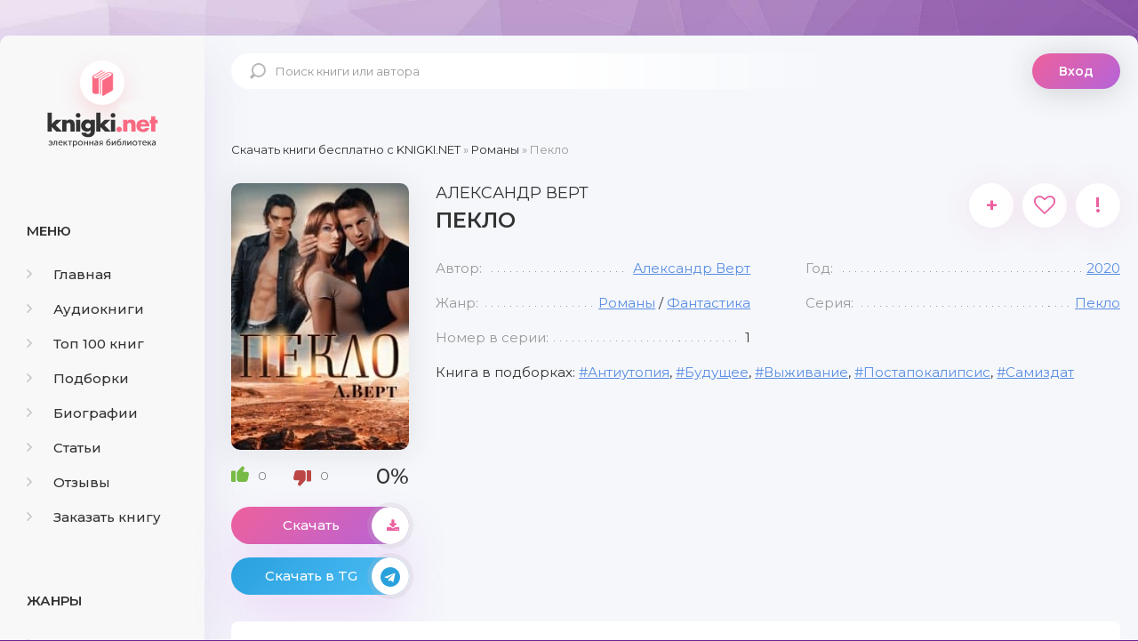

--- FILE ---
content_type: text/html; charset=utf-8
request_url: https://knigki.net/romany/18487-peklo.html
body_size: 10158
content:
<!DOCTYPE html><html lang="ru"><head><meta charset="utf-8"><title>Пекло - Александр Верт скачать книгу бесплатно Fb2 и Epub</title><meta name="description" content="Пекло &ndash; планета-тюрьма для мужчин. Здесь объединяются в кланы, сражаются за ресурсы, выживают как могут и делают вид, что в этом есть какой-то смысл, пока безжалостное Пекло превращает их в настоящих чудовищ, но все изменилось, как только на планете появилась женщина. Она хотела спасти любимого и"><meta name="keywords" content="Пекло - Александр Верт скачать бесплатно, Пекло - Александр Верт скачать бесплатно fb2, Пекло - Александр Верт скачать бесплатно epub, Пекло - Александр Верт скачать книгу"><meta name="generator" content="DataLife Engine (http://dle-news.ru)"><meta property="og:site_name" content="Скачать бесплатно книги в FB2 и EPUB форматах"><meta property="og:type" content="article"><meta property="og:title" content="Пекло"><meta property="og:url" content="https://knigki.net/romany/18487-peklo.html"><meta name="news_keywords" content="Антиутопия, Будущее, Выживание, Постапокалипсис, Самиздат"><meta property="og:image" content="https://knigki.net/uploads/posts/2022-11/1668338536_peklo-aleksandr-vert.png"><meta property="og:description" content="Пекло &ndash; планета-тюрьма для мужчин. Здесь объединяются в кланы, сражаются за ресурсы, выживают как могут и делают вид, что в этом есть какой-то смысл, пока безжалостное Пекло превращает их в настоящих чудовищ, но все изменилось, как только на планете появилась женщина. Она хотела спасти любимого и"><link rel="search" type="application/opensearchdescription+xml" href="https://knigki.net/index.php?do=opensearch" title="Скачать бесплатно книги в FB2 и EPUB форматах"><link rel="canonical" href="https://knigki.net/romany/18487-peklo.html"><link rel="alternate" type="application/rss+xml" title="Скачать бесплатно книги в FB2 и EPUB форматах" href="https://knigki.net/rss.xml"><meta name="viewport" content="width=device-width, initial-scale=1.0"/><link rel="shortcut icon" href="/templates/Knigki/images/favicon.svg"/><link href="/templates/Knigki/style/styles.css" type="text/css" rel="stylesheet"/><link href="/templates/Knigki/style/engine.css" type="text/css" rel="stylesheet"/><link href="https://fonts.googleapis.com/css?family=Montserrat:300,400,500,600&amp;display=swap&amp;subset=cyrillic" rel="stylesheet"><meta name="theme-color" content="#b564d9"><script type="text/javascript">
    let isShowADV = true
</script><script type="text/javascript">

    let event_status = false;
    window.addEventListener("load", function () {
        YandexMetrika()
        GoogleTag()
        adfinity()
        

        // ["mouseover", "click", "scroll", "touchstart"].forEach(function (event) {
        //     window.addEventListener(event, function () {
        //         if (!event_status) {
        //             event_status = true; // Чтобы сработало только один раз!
        //             if (typeof isShowADV !== "undefined") {
        //                 //setTimeout(yandex_rsa, 1500)
        //             }
        //         }
        //     }, {
        //         once: true //событие сработает один раз на странице после чего слушатель события будет удален
        //     });
        // });

    });


    yandex_rsa = () => {
        console.log('yandex_rsa')
        window.yaContextCb = window.yaContextCb || []
        let script = document.createElement('script');
        script.src = "https://yandex.ru/ads/system/context.js";
        document.getElementsByTagName('head')[0].appendChild(script);
    }

    adfinity = () => {
        console.log('adfinity')
        let script = document.createElement('script');
        script.src = "https://cdn.adfinity.pro/code/knigki.net/adfinity.js";
        document.getElementsByTagName('head')[0].appendChild(script);
    }

    YandexMetrika = () => {
        console.log('YandexMetrika');

        (function (d, w, c) {
            (w[c] = w[c] || []).push(function () {
                try {
                    w.yaCounter93211244 = new Ya.Metrika({
                        id: 93211244,
                        clickmap: true,
                        trackLinks: true,
                        accurateTrackBounce: true
                    });
                } catch (e) {
                }
            });

            var n = d.getElementsByTagName("script")[0],
                x = "https://mc.yandex.ru/metrika/watch.js",
                s = d.createElement("script"),
                f = function () {
                    n.parentNode.insertBefore(s, n);
                };
            for (var i = 0; i < document.scripts.length; i++) {
                if (document.scripts[i].src === x) {
                    return;
                }
            }
            s.type = "text/javascript";
            s.async = true;
            s.src = x;

            if (w.opera == "[object Opera]") {
                d.addEventListener("DOMContentLoaded", f, false);
            } else {
                f();
            }
        })(document, window, "yandex_metrika_callbacks");
    }


    GoogleTag = () => {
        console.log('GoogleTag')
        let script = document.createElement('script');
        script.src = "https://www.googletagmanager.com/gtag/js?id=G-NWD07RDNMB";
        document.getElementsByTagName('head')[0].appendChild(script);

        window.dataLayer = window.dataLayer || [];

        function gtag() {
            dataLayer.push(arguments);
        }

        gtag('js', new Date());
        gtag('config', 'G-NWD07RDNMB');
    }

</script></head><body><noindex><link href="/engine/classes/min/index.php?f=engine/editor/jscripts/froala/fonts/font-awesome.css,engine/editor/jscripts/froala/css/editor.css&amp;v=8c92b" rel="stylesheet" type="text/css"><script src="/engine/classes/min/index.php?g=general&amp;v=8c92b"></script><script src="/engine/classes/min/index.php?f=engine/classes/js/jqueryui.js,engine/classes/js/dle_js.js,engine/classes/js/lazyload.js,engine/classes/masha/masha.js,engine/skins/codemirror/js/code.js,engine/editor/jscripts/froala/editor.js,engine/editor/jscripts/froala/languages/ru.js&amp;v=8c92b" defer></script><script async src="/templates/Knigki/js/libs.js"></script><script async>
<!--
var dle_root       = '/';
var dle_admin      = '';
var dle_login_hash = '989548a4324c8ce3e3dec5cff8f0a8b9e7c81583';
var dle_group      = 5;
var dle_skin       = 'Knigki';
var dle_wysiwyg    = '1';
var quick_wysiwyg  = '0';
var dle_min_search = '4';
var dle_act_lang   = ["Да", "Нет", "Ввод", "Отмена", "Сохранить", "Удалить", "Загрузка. Пожалуйста, подождите..."];
var menu_short     = 'Быстрое редактирование';
var menu_full      = 'Полное редактирование';
var menu_profile   = 'Просмотр профиля';
var menu_send      = 'Отправить сообщение';
var menu_uedit     = 'Админцентр';
var dle_info       = 'Информация';
var dle_confirm    = 'Подтверждение';
var dle_prompt     = 'Ввод информации';
var dle_req_field  = 'Заполните все необходимые поля';
var dle_del_agree  = 'Вы действительно хотите удалить? Данное действие невозможно будет отменить';
var dle_spam_agree = 'Вы действительно хотите отметить пользователя как спамера? Это приведёт к удалению всех его комментариев';
var dle_c_title    = 'Отправка жалобы';
var dle_complaint  = 'Укажите текст Вашей жалобы для администрации:';
var dle_mail       = 'Ваш e-mail:';
var dle_big_text   = 'Выделен слишком большой участок текста.';
var dle_orfo_title = 'Укажите комментарий для администрации к найденной ошибке на странице:';
var dle_p_send     = 'Отправить';
var dle_p_send_ok  = 'Уведомление успешно отправлено';
var dle_save_ok    = 'Изменения успешно сохранены. Обновить страницу?';
var dle_reply_title= 'Ответ на комментарий';
var dle_tree_comm  = '0';
var dle_del_news   = 'Удалить статью';
var dle_sub_agree  = 'Вы действительно хотите подписаться на комментарии к данной публикации?';
var dle_captcha_type  = '0';
var DLEPlayerLang     = {prev: 'Предыдущий',next: 'Следующий',play: 'Воспроизвести',pause: 'Пауза',mute: 'Выключить звук', unmute: 'Включить звук', settings: 'Настройки', enterFullscreen: 'На полный экран', exitFullscreen: 'Выключить полноэкранный режим', speed: 'Скорость', normal: 'Обычная', quality: 'Качество', pip: 'Режим PiP'};
var allow_dle_delete_news   = false;
var dle_search_delay   = false;
var dle_search_value   = '';
jQuery(function($){
save_last_viewed('18487');
	
      $('#comments').froalaEditor({
        dle_root: dle_root,
        dle_upload_area : "comments",
        dle_upload_user : "",
        dle_upload_news : "0",
        width: '100%',
        height: '220',
        language: 'ru',

		htmlAllowedTags: ['div', 'span', 'p', 'br', 'strong', 'em', 'ul', 'li', 'ol', 'b', 'u', 'i', 's', 'a', 'img'],
		htmlAllowedAttrs: ['class', 'href', 'alt', 'src', 'style', 'target'],
		pastePlain: true,
        imagePaste: false,
        listAdvancedTypes: false,
        imageUpload: false,
		videoInsertButtons: ['videoBack', '|', 'videoByURL'],
		
        toolbarButtonsXS: ['bold', 'italic', 'underline', 'strikeThrough', '|', 'align', 'formatOL', 'formatUL', '|', 'insertLink', 'dleleech', 'emoticons', '|', 'dlehide', 'dlequote', 'dlespoiler'],

        toolbarButtonsSM: ['bold', 'italic', 'underline', 'strikeThrough', '|', 'align', 'formatOL', 'formatUL', '|', 'insertLink', 'dleleech', 'emoticons', '|', 'dlehide', 'dlequote', 'dlespoiler'],

        toolbarButtonsMD: ['bold', 'italic', 'underline', 'strikeThrough', '|', 'align', 'formatOL', 'formatUL', '|', 'insertLink', 'dleleech', 'emoticons', '|', 'dlehide', 'dlequote', 'dlespoiler'],

        toolbarButtons: ['bold', 'italic', 'underline', 'strikeThrough', '|', 'align', 'formatOL', 'formatUL', '|', 'insertLink', 'dleleech', 'emoticons', '|', 'dlehide', 'dlequote', 'dlespoiler']

      }).on('froalaEditor.image.inserted froalaEditor.image.replaced', function (e, editor, $img, response) {

			if( response ) {
			
			    response = JSON.parse(response);
			  
			    $img.removeAttr("data-returnbox").removeAttr("data-success").removeAttr("data-xfvalue").removeAttr("data-flink");

				if(response.flink) {
				  if($img.parent().hasClass("highslide")) {
		
					$img.parent().attr('href', response.flink);
		
				  } else {
		
					$img.wrap( '<a href="'+response.flink+'" class="highslide"></a>' );
					
				  }
				}
			  
			}
			
		});

$('#dle-comments-form').submit(function() {
	doAddComments();
	return false;
});
FastSearch();
});
//-->
</script></noindex><div class="wrap"><div class="wrap-center wrap-main"><div class="cols fx-row cols-full" id="cols"><aside class="col-left"><div class="side-box to-mob"><div class="side-bt">Меню</div><ul class="side-bc side-nav"><li><a href="/"><span class="fa fa-angle-right"></span>Главная</a></li><li><a href="/audioknigi/"><span class="fa fa-angle-right"></span>Аудиокниги</a></li><li><a href="/top-100-knig.html"><span class="fa fa-angle-right"></span>Топ 100 книг</a></li><li><a href="/podborki/"><span class="fa fa-angle-right"></span>Подборки</a></li><li><a href="/biografii/"><span class="fa fa-angle-right"></span>Биографии</a></li><li><a href="/stati/"><span class="fa fa-angle-right"></span>Статьи</a></li><li><a href="/index.php?do=lastcomments"><span class="fa fa-angle-right"></span>Отзывы</a></li><li><a href="/orderdesc/"><span class="fa fa-angle-right"></span>Заказать книгу</a></li></ul></div><div class="side-box to-mob"><div class="side-bt">Жанры</div><ul class="side-bc side-nav"><li><a href="/biznes/"><span class="fa fa-angle-right"></span>Бизнес</a></li><li><a href="/detektivy/"><span class="fa fa-angle-right"></span>Детективы</a></li><li><a href="/detskie/"><span class="fa fa-angle-right"></span>Детские</a></li><li><a href="/dokumentalnye/"><span class="fa fa-angle-right"></span>Документальные</a></li><li><a href="/dom-i-semja/"><span class="fa fa-angle-right"></span>Дом и семья</a></li><li><a href="/iskusstvo/"><span class="fa fa-angle-right"></span>Искусство</a></li><li><a href="/kompjutery/"><span class="fa fa-angle-right"></span>Компьютеры</a></li><li><a href="/mistika/"><span class="fa fa-angle-right"></span>Мистика</a></li><li><a href="/obrazovanie/"><span class="fa fa-angle-right"></span>Образование</a></li><li><a href="/prikljuchenija/"><span class="fa fa-angle-right"></span>Приключения</a></li><li><a href="/proza/"><span class="fa fa-angle-right"></span>Проза</a></li><li><a href="/religija/"><span class="fa fa-angle-right"></span>Религия</a></li><li><a href="/romany/"><span class="fa fa-angle-right"></span>Романы</a></li><li><a href="/spravochniki/"><span class="fa fa-angle-right"></span>Справочники</a></li><li><a href="/stihi/"><span class="fa fa-angle-right"></span>Стихи</a></li><li><a href="/trillery/"><span class="fa fa-angle-right"></span>Триллеры</a></li><li><a href="/uzhasy/"><span class="fa fa-angle-right"></span>Ужасы</a></li><li><a href="/fantastika/"><span class="fa fa-angle-right"></span>Фантастика</a></li><li><a href="/fjentezi/"><span class="fa fa-angle-right"></span>Фэнтези</a></li><li><a href="/jumor/"><span class="fa fa-angle-right"></span>Юмор</a></li></ul></div><div class="side-box to-mob"><div class="side-bt">Статьи</div><div class="side-bc fx-row"><div class="top-item fx-row fx-middle data-title=" Топ-10 Книг с Новогодним Настроением" data-img="https://knigki.net/uploads/posts/2023-12/1702335567_i-7.webp"><div class="top-item-img img-fit"><img src="/uploads/posts/2023-12/1702335567_i-7.webp" loading="lazy" alt="Топ-10 Книг с Новогодним Настроением"/><div class="track-play anim js-ctrl js-play" title="читать статью" data-rel="tooltip"><span class="myicon-play"></span></div></div><a class="top-item-desc fx-1" href="https://knigki.net/stati/23666-top-10-knig-s-novogodnim-nastroeniem.html"><div class="top-item-title">Топ-10 Книг с Новогодним Настроением</div></a></div><div class="top-item fx-row fx-middle data-title=" Топ книжных новинок ноября 2023" data-img="https://knigki.net/uploads/posts/2023-11/1699739531_jekrana-2023-11-11-v-13_51_03.png"><div class="top-item-img img-fit"><img src="/uploads/posts/2023-11/1699739531_jekrana-2023-11-11-v-13_51_03.png" loading="lazy" alt="Топ книжных новинок ноября 2023"/><div class="track-play anim js-ctrl js-play" title="читать статью" data-rel="tooltip"><span class="myicon-play"></span></div></div><a class="top-item-desc fx-1" href="https://knigki.net/stati/22718-top-knizhnyh-novinok-nojabrja-2023.html"><div class="top-item-title">Топ книжных новинок ноября 2023</div></a></div><div class="top-item fx-row fx-middle data-title=" Темные Улицы и Незабываемые Загадки: Топ Книг о Преступлениях Криминале" data-img="https://knigki.net/uploads/posts/2023-11/1699214515_jekrana-2023-11-05-v-12_00_59.png"><div class="top-item-img img-fit"><img src="/uploads/posts/2023-11/1699214515_jekrana-2023-11-05-v-12_00_59.png" loading="lazy" alt="Темные Улицы и Незабываемые Загадки: Топ Книг о Преступлениях и Криминале"/><div class="track-play anim js-ctrl js-play" title="читать статью" data-rel="tooltip"><span class="myicon-play"></span></div></div><a class="top-item-desc fx-1" href="https://knigki.net/stati/22522-temnye-ulicy-i-nezabyvaemye-zagadki-top-knig-o-prestuplenijah-i-kriminale.html"><div class="top-item-title">Темные Улицы и Незабываемые Загадки: Топ Книг о Преступлениях и Криминале</div></a></div><div class="top-item fx-row fx-middle data-title=" Темный прельститель: Топ книг про вампиров на knigki.net" data-img="https://knigki.net/uploads/posts/2023-10/1697486214_jekrana-2023-10-16-v-12_55_58.png"><div class="top-item-img img-fit"><img src="/uploads/posts/2023-10/1697486214_jekrana-2023-10-16-v-12_55_58.png" loading="lazy" alt="Темный прельститель: Топ книг про вампиров на knigki.net"/><div class="track-play anim js-ctrl js-play" title="читать статью" data-rel="tooltip"><span class="myicon-play"></span></div></div><a class="top-item-desc fx-1" href="https://knigki.net/stati/21910-temnyj-prelstitel-top-knig-pro-vampirov-na-knigkinet.html"><div class="top-item-title">Темный прельститель: Топ книг про вампиров на knigki.net</div></a></div><div class="top-item fx-row fx-middle data-title=" Таинственные Оборотни: Топ Книг для Любителей Сверхъестественного!" data-img="https://knigki.net/uploads/posts/2023-10/1697334270_jekrana-2023-10-14-v-18_42_28.png"><div class="top-item-img img-fit"><img src="/uploads/posts/2023-10/1697334270_jekrana-2023-10-14-v-18_42_28.png" loading="lazy" alt="Таинственные Оборотни: Топ Книг для Любителей Сверхъестественного!"/><div class="track-play anim js-ctrl js-play" title="читать статью" data-rel="tooltip"><span class="myicon-play"></span></div></div><a class="top-item-desc fx-1" href="https://knigki.net/stati/21869-tainstvennye-oborotni-top-knig-dlja-ljubitelej-sverhestestvennogo.html"><div class="top-item-title">Таинственные Оборотни: Топ Книг для Любителей Сверхъестественного!</div></a></div></div></div></aside><!-- COL-LEFT --><div class="col-main fx-1"><header class="header fx-row fx-middle"><a href="/" class="logo">knigki.net</a><div class="search-wrap"><form id="quicksearch" method="post"><input type="hidden" name="do" value="search"/><input type="hidden" name="subaction" value="search"/><div class="search-box"><input id="story" name="story" placeholder="Поиск книги или автора" type="text"/><button type="submit"><span class="myicon-search-1"></span></button></div></form></div><div class="header-login"><div class="btn-login btn js-login">Вход</div><div class="header-login-message anim"><b>Войдите на сайт</b>, чтобы создать свою библиотеку </div></div><div class="btn-menu"><img src="/templates/Knigki/images/menu.svg" width="40px" height="100%"/></div></header><main class="content" id="wajax"><div class="speedbar nowrap"><span itemscope itemtype="https://schema.org/BreadcrumbList"><span itemprop="itemListElement" itemscope itemtype="https://schema.org/ListItem"><meta itemprop="position" content="1"><a href="https://knigki.net/" itemprop="item"><span itemprop="name">Скачать книги бесплатно c KNIGKI.NET</span></a></span> » <span itemprop="itemListElement" itemscope itemtype="https://schema.org/ListItem"><meta itemprop="position" content="2"><a href="https://knigki.net/romany/" itemprop="item"><span itemprop="name">Романы</span></a></span> » Пекло</span></div><div class="1sect-content 1sect-items 1fx-row 1fx-center 1mb-remove"><div id='dle-content'><article class="full ignore-select" id="full" data-uwebp="true"><div itemscope itemtype="http://schema.org/Book" class="fcols fx-row"><div class="fleft"><div class="fimg img-fit"><picture itemscope itemtype="http://schema.org/ImageObject">
<source srcset="/uploads/posts/2022-11/1668338536_peklo-aleksandr-vert.webp" type="image/webp">
<img src="/uploads/posts/2022-11/1668338536_peklo-aleksandr-vert.png" alt="Пекло" loading="lazy">
<meta itemprop="image" content="https://knigki.net/uploads/posts/2022-11/1668338536_peklo-aleksandr-vert.png"><meta itemprop="description" content="Пекло"><meta itemprop="width" content="220px"><meta itemprop="height" content="321px">
</picture></div><div itemprop="aggregateRating" itemscope itemtype="http://schema.org/AggregateRating" class="frate fx-row fx-middle" id="frate-18487" data-id="18487"><span itemprop="itemReviewed" style="display: none;"><span itemprop="name">Рейтинг</span></span><a href="#" onclick="doRate('plus', '18487'); return false;"><span class="myicon-like-2"></span><span id="likes-id-18487" class="ignore-select">0</span></a><a href="#" onclick="doRate('minus', '18487'); return false;"><span class="myicon-like-2"></span><span id="dislikes-id-18487" class="ignore-select">0</span></a><span itemprop="ratingValue" class="frate-count anim js-rating"><span id="ratig-layer-18487" class="ignore-select"><span class="ratingtypeplusminus ignore-select ratingzero">0</span></span><span id="vote-num-id-18487">0</span></span><span itemprop="ratingCount" style="display: none;"><span id="likes-id-18487" class="ignore-select">0</span></span></div><a class="fbtn fplay anim js-ctrl js-play" href="#1"> Скачать <div class="fbtn-icon fx-col fx-center anim"><span class="fa fa-download"></span></div></a><noindex><a class="fbtn teleg anim" href="/telegram-knigiclub-com" rel="nofollow" target="_blank"> Скачать в TG <div class="fbtn-icon fx-col fx-center anim"><span class="fa fa-telegram"></span></div></a></noindex></div><!-- END FLEFT --><div class="fright fx-1"><div class="sect fmain"><div class="fheader fx-row"><h1><span itemprop="author" itemscope itemtype="http://schema.org/Person"><span itemprop="name">Александр Верт</span></span><div itemprop="name">Пекло</div></h1><div class="fmeta fx-row"><a class="ffav js-login anim" href="/?do=register" title="в избранное" data-rel="tooltip">+</a><div data-link="https://knigki.net/romany/18487-peklo.html" data-title="Пекло" class="ffav anim js-share" title="поделиться в соц. сетях" data-rel="tooltip"><span class="fa fa-heart-o"></span></div><a href="javascript:AddComplaint('18487', 'news')"><div class="ffav" title="подать жалобу" data-rel="tooltip">!</div></a></div></div><ul class="finfo fx-row"><li><span>Автор:</span><span><a href="https://knigki.net/xfsearch/avtor/%D0%90%D0%BB%D0%B5%D0%BA%D1%81%D0%B0%D0%BD%D0%B4%D1%80%20%D0%92%D0%B5%D1%80%D1%82/">Александр Верт</a></span></li><li><span>Год:</span><span itemprop="copyrightYear"><a href="https://knigki.net/xfsearch/god/2020/">2020</a></span></li><li><span>Жанр:</span><span itemprop="genre"><a href="https://knigki.net/romany/">Романы</a> / <a href="https://knigki.net/fantastika/">Фантастика</a></span></li><li><span>Серия:</span><span><a href="https://knigki.net/xfsearch/seria/%D0%9F%D0%B5%D0%BA%D0%BB%D0%BE/">Пекло</a></span></li><li><span>Номер в серии:</span><span>1</span></li></ul><div class="finfo-collection">Книга в подборках: <a href="https://knigki.net/tags/%D0%90%D0%BD%D1%82%D0%B8%D1%83%D1%82%D0%BE%D0%BF%D0%B8%D1%8F/">Антиутопия</a>, <a href="https://knigki.net/tags/%D0%91%D1%83%D0%B4%D1%83%D1%89%D0%B5%D0%B5/">Будущее</a>, <a href="https://knigki.net/tags/%D0%92%D1%8B%D0%B6%D0%B8%D0%B2%D0%B0%D0%BD%D0%B8%D0%B5/">Выживание</a>, <a href="https://knigki.net/tags/%D0%9F%D0%BE%D1%81%D1%82%D0%B0%D0%BF%D0%BE%D0%BA%D0%B0%D0%BB%D0%B8%D0%BF%D1%81%D0%B8%D1%81/">Постапокалипсис</a>, <a href="https://knigki.net/tags/%D0%A1%D0%B0%D0%BC%D0%B8%D0%B7%D0%B4%D0%B0%D1%82/">Самиздат</a></div><div class="adfinity"></div></div></div><!-- END FRIGHT --><div class="sect sect-ftext"><div class="sect-title sect-header">Краткое содержание книги</div><div itemprop="description" class="sect-content full-text"> Пекло – планета-тюрьма для мужчин. Здесь объединяются в кланы, сражаются за ресурсы, выживают как могут и делают вид, что в этом есть какой-то смысл, пока безжалостное Пекло превращает их в настоящих чудовищ, но все изменилось, как только на планете появилась женщина. Она хотела спасти любимого и сбежать, а стала главной ценностью, причиной войны и возлюбленной убийцы.<br><br><b>Внимание! В книге есть: насилие и принуждение (разного рода), выживание в пустыне, оружие, мат и прочие «прелести» жестокого мира убийц, выброшенных цивилизацией.<br><br>Содержит нецензурную брань.</b></div></div></div><!-- END FCOLS --><div class="adfinity"></div><div class="sect"><div class="sect-title sect-header-rec">Возможно, вам понравится</div><div class="sect-content sect-items fx-row fx-center mb-remove"><div class="album-item-related"><a class="album-in-related" href="https://knigki.net/prikljuchenija/8369-tjurma.html" rel="nofollow"><div class="album-img-related img-resp-sq img-fit"><picture itemscope itemtype="http://schema.org/ImageObject">
<source srcset="/uploads/posts/2021-10/1633632832_tjurma.webp" type="image/webp">
<img src="/uploads/posts/2021-10/1633632832_tjurma.jpg" alt="Тюрьма" loading="lazy">
<meta itemprop="image" content="https://knigki.net/uploads/posts/2021-10/1633632832_tjurma.jpg"><meta itemprop="description" content="Тюрьма"><meta itemprop="width" content="280px"><meta itemprop="height" content="400px">
</picture></div><div class="album-title-related">Тюрьма</div><div class="album-subtitle-related"><a href="https://knigki.net/xfsearch/avtor/%D0%9A%D0%BE%D0%BD%D1%81%D1%82%D0%B0%D0%BD%D1%82%D0%B8%D0%BD%20%D0%94%D0%B5%D0%BD%D0%B8%D1%81%D0%BE%D0%B2/">Константин Денисов</a></div></a></div><div class="album-item-related"><a class="album-in-related" href="https://knigki.net/detskie/8282-golos-krovi.html" rel="nofollow"><div class="album-img-related img-resp-sq img-fit"><picture itemscope itemtype="http://schema.org/ImageObject">
<source srcset="/uploads/posts/2021-10/1633378673_golos-krovi.webp" type="image/webp">
<img src="/uploads/posts/2021-10/1633378673_golos-krovi.jpg" alt="Голос крови" loading="lazy">
<meta itemprop="image" content="https://knigki.net/uploads/posts/2021-10/1633378673_golos-krovi.jpg"><meta itemprop="description" content="Голос крови"><meta itemprop="width" content="276px"><meta itemprop="height" content="400px">
</picture></div><div class="album-title-related">Голос крови</div><div class="album-subtitle-related"><a href="https://knigki.net/xfsearch/avtor/%D0%9B%D1%8E%D1%81%D0%B8%20%D0%9F%D1%8C%D0%B5%D1%80%D1%80%D0%B0-%D0%9F%D0%B0%D0%B6%D0%BE/">Люси Пьерра-Пажо</a></div></a></div><div class="album-item-related"><a class="album-in-related" href="https://knigki.net/fantastika/4738-luchshij-vozrast-dlja-smerti.html" rel="nofollow"><div class="album-img-related img-resp-sq img-fit"><picture itemscope itemtype="http://schema.org/ImageObject">
<source srcset="/uploads/posts/2021-06/1624369474_luchshij-vozrast-dlja-smerti.webp" type="image/webp">
<img src="/uploads/posts/2021-06/1624369474_luchshij-vozrast-dlja-smerti.jpg" alt="Лучший возраст для смерти" loading="lazy">
<meta itemprop="image" content="https://knigki.net/uploads/posts/2021-06/1624369474_luchshij-vozrast-dlja-smerti.jpg"><meta itemprop="description" content="Лучший возраст для смерти"><meta itemprop="width" content="279px"><meta itemprop="height" content="400px">
</picture></div><div class="album-title-related">Лучший возраст для смерти</div><div class="album-subtitle-related"><a href="https://knigki.net/xfsearch/avtor/%D0%AF%D0%BD%20%D0%92%D0%B0%D0%BB%D0%B5%D1%82%D0%BE%D0%B2/">Ян Валетов</a></div></a></div><div class="album-item-related"><a class="album-in-related" href="https://knigki.net/fantastika/4330-doroga-zapustenija.html" rel="nofollow"><div class="album-img-related img-resp-sq img-fit"><picture itemscope itemtype="http://schema.org/ImageObject">
<source srcset="/uploads/posts/2021-05/1621283411_doroga-zapustenija.webp" type="image/webp">
<img src="/uploads/posts/2021-05/1621283411_doroga-zapustenija.jpg" alt="Дорога запустения" loading="lazy">
<meta itemprop="image" content="https://knigki.net/uploads/posts/2021-05/1621283411_doroga-zapustenija.jpg"><meta itemprop="description" content="Дорога запустения"><meta itemprop="width" content="270px"><meta itemprop="height" content="400px">
</picture></div><div class="album-title-related">Дорога запустения</div><div class="album-subtitle-related"><a href="https://knigki.net/xfsearch/avtor/%D0%99%D0%B5%D0%BD%20%D0%9C%D0%B0%D0%BA%D0%B4%D0%BE%D0%BD%D0%B0%D0%BB%D1%8C%D0%B4/">Йен Макдональд</a></div></a></div><div class="album-item-related"><a class="album-in-related" href="https://knigki.net/detskie/8945-persi-dzhekson-i-more-chudovisch.html" rel="nofollow"><div class="album-img-related img-resp-sq img-fit"><picture itemscope itemtype="http://schema.org/ImageObject">
<source srcset="/uploads/posts/2021-10/1635175267_persi-dzhekson-i-more-chudovisch.webp" type="image/webp">
<img src="/uploads/posts/2021-10/1635175267_persi-dzhekson-i-more-chudovisch.jpg" alt="Перси Джексон и море Чудовищ" loading="lazy">
<meta itemprop="image" content="https://knigki.net/uploads/posts/2021-10/1635175267_persi-dzhekson-i-more-chudovisch.jpg"><meta itemprop="description" content="Перси Джексон и море Чудовищ"><meta itemprop="width" content="248px"><meta itemprop="height" content="400px">
</picture></div><div class="album-title-related">Перси Джексон и море Чудовищ</div><div class="album-subtitle-related"><a href="https://knigki.net/xfsearch/avtor/%D0%A0%D0%B8%D0%BA%20%D0%A0%D0%B8%D0%BE%D1%80%D0%B4%D0%B0%D0%BD/">Рик Риордан</a></div></a></div><div class="album-item-related"><a class="album-in-related" href="https://knigki.net/romany/18490-peklo-2.html" rel="nofollow"><div class="album-img-related img-resp-sq img-fit"><picture itemscope itemtype="http://schema.org/ImageObject">
<source srcset="/uploads/posts/2022-11/1668339479_peklo-2-aleksandr-vert.webp" type="image/webp">
<img src="/uploads/posts/2022-11/1668339479_peklo-2-aleksandr-vert.jpg" alt="Пекло 2" loading="lazy">
<meta itemprop="image" content="https://knigki.net/uploads/posts/2022-11/1668339479_peklo-2-aleksandr-vert.jpg"><meta itemprop="description" content="Пекло 2"><meta itemprop="width" content="275px"><meta itemprop="height" content="400px">
</picture></div><div class="album-title-related">Пекло 2</div><div class="album-subtitle-related"><a href="https://knigki.net/xfsearch/avtor/%D0%90%D0%BB%D0%B5%D0%BA%D1%81%D0%B0%D0%BD%D0%B4%D1%80%20%D0%92%D0%B5%D1%80%D1%82/">Александр Верт</a></div></a></div></div></div><div class="adfinity"></div><div class="fx-row"><div class="sect sect-ftext fx-1 md-flex-1"><div class="sect-title sect-header" id="1"><h2>Скачать книгу «Пекло»</h2></div><div class="sect-content full-text"><center><!-- И если есть ID книги литрес hub_id то Выводим блок литрес! --><center><a class="fbtn fplay anim js-ctrl js-play" rel="nofollow" href="https://www.litres.ru/aleksandr-vert/peklo/?lfrom=822961969" target="_blank">СКАЧАТЬ ПОЛНУЮ КНИГУ</a></center><div style="text-align:center;margin:5px 0 0 0;float:none;clear:both"> Скачать ознакомительный фрагмент книги: <div style="font-weight:bold;word-spacing:16px"><a class="fbtn-down fdl anim" rel="nofollow" href="/download/litres_link/18487/" target="_blank">FB2</a><a class="fbtn-down fdl anim" rel="nofollow" href="/download/litres_link/18487/" target="_blank">TXT</a><a class="fbtn-down fdl anim" rel="nofollow" href="/download/litres_link/18487/" target="_blank">RTF</a><a class="fbtn-down fdl anim" rel="nofollow" href="/download/litres_link/18487/" target="_blank">EPUB</a></div></div></center><br><center><a href="/how-read-book.html" rel="nofollow">Как читать книгу после скачивания</a></center></div></div></div><div class="sect"><div class="sect-items fx-row fx-center mb-remove"><div class="sect-title sect-header-rec fx-1" id="2">Отзывы (0)</div><div class="add-comm-btn button">Добавить отзыв</div></div><div class="sect-content" id="full-comms"><form method="post" name="dle-comments-form" id="dle-comments-form"><div class="add-comms add-comm-form" id="add-comms"><div class="ac-inputs fx-row"><input type="text" maxlength="35" name="name" id="name" placeholder="Ваше имя"/><input type="text" maxlength="35" name="mail" id="mail" placeholder="Ваш e-mail (необязательно)"/></div><div class="ac-textarea"><script>
	var text_upload = "Загрузка файлов и изображений на сервер";
</script><div class="wseditor"><textarea id="comments" name="comments" rows="10" cols="50" class="ajaxwysiwygeditor"></textarea></div></div><div class="ac-protect"><div class="form-item clearfix imp"><label>Введите код с картинки:</label><div class="form-secur"><input type="text" name="sec_code" id="sec_code" placeholder="Впишите код с картинки" maxlength="45" required/><a onclick="reload(); return false;" title="Кликните на изображение чтобы обновить код, если он неразборчив" href="#"><span id="dle-captcha"><img src="/engine/modules/antibot/antibot.php" alt="Кликните на изображение чтобы обновить код, если он неразборчив" width="160" height="80"></span></a></div></div></div><div class="ac-submit"><button name="submit" type="submit">Добавить комментарий</button></div></div><input type="hidden" name="subaction" value="addcomment"><input type="hidden" name="post_id" id="post_id" value="18487"><input type="hidden" name="user_hash" value="989548a4324c8ce3e3dec5cff8f0a8b9e7c81583"></form><div id="dle-ajax-comments"></div><!--dlenavigationcomments--></div></div></article></div></div></main></div><!-- COL-MAIN --></div><!-- COLS --><footer class="footer fx-row fx-middle"><ul class="footer-menu fx-row fx-start fx-1"><li><a href="/abuse.html" rel="nofollow">Правообладателям</a></li><li><a href="/publish.html" rel="nofollow">Авторам</a></li><li><a href="/feedback.html" rel="nofollow">Обратная связь</a></li></ul><div class="footer-copyright"> Внимание! <a href="https://knigki.net">Скачать книги бесплатно</a> из нашей библиотеки, Вы можете ТОЛЬКО<br> для ознакомительных целей. Коммерческое использование книг строго запрещено!<br> Уважайте труд других людей. </div></footer><!-- FOOTER --></div><!-- END WRAP-CENTER --></div><!-- END WRAP --><div class="share-box hidden" data-image="/templates/Knigki/images/logo.png"><div class="share-box-title">Поделиться книгой с друзьями!</div><div class="hshare fx-row fx-center" data-link=""><span class="fa fa-facebook-f" data-id="fb"></span><span class="fa fa-vk" data-id="vk"></span><span class="fa fa-odnoklassniki" data-id="ok"></span><span class="fa fa-twitter" data-id="tw"></span><span class="fa fa-paper-plane" data-id="tlg"></span></div><div class="share-box-direct"><div>Прямая ссылка</div><input type="text" class="fx-1" onclick="this.select()"></div></div><div class="login-box not-logged"><form method="post"><div class="login-title">Авторизация</div><div class="login-avatar"><span class="fa fa-user"></span></div><div class="login-input"><input type="text" name="login_name" id="login_name" placeholder="Ваш логин"/></div><div class="login-input"><input type="password" name="login_password" id="login_password" placeholder="Ваш пароль"/></div><div class="login-check"><label for="login_not_save"><input type="checkbox" name="login_not_save" id="login_not_save" value="1"/><span>Запомнить меня</span></label></div><div class="login-btn"><button onclick="submit();" type="submit" title="Вход">Войти</button></div><input name="login" type="hidden" id="login" value="submit"/><div class="login-btm fx-row"><a href="/?do=register" class="log-register" rel="nofollow">Регистрация</a><a href="https://knigki.net/index.php?do=lostpassword" rel="nofollow">Восстановить пароль</a></div></form></div><noscript><div><img src="https://mc.yandex.ru/watch/93211244" style="position:absolute; left:-9999px;" alt=""/></div></noscript></body></html>
<!-- DataLife Engine Copyright SoftNews Media Group (http://dle-news.ru) -->


--- FILE ---
content_type: text/css
request_url: https://knigki.net/templates/Knigki/style/styles.css
body_size: 68334
content:
/* Datalife Engine template 
release date: 03 may 2020, 
version dle: 12-13
*/

/* SET BASE
----------------------------------------------- */
* {background: transparent; margin: 0; padding: 0; outline: none; border: 0;
-webkit-box-sizing: border-box; -moz-box-sizing: border-box; box-sizing: border-box;}
ol, ul {list-style: none;}
blockquote, q {quotes: none;}
table {border-collapse: collapse; border-spacing: 0;}
input, select {vertical-align: middle;}
article, aside, figure, figure img, hgroup, footer, header, nav, section, main {display: block;}
img {max-width: 100%;}
.clr {clear: both;}
.clearfix:after {content: ""; display: table; clear: both;}

body {font: 15px 'Montserrat', sans-serif; line-height: normal; padding: 0; margin: 0;        
color: #333; background: #68218f url(../images/bg.jpg) center top / 100% auto fixed no-repeat; 
min-height: 100%; width: 100%; font-weight: 400;}
a {color: #333; text-decoration: none;}
a:hover, a:focus, .track-fav:hover, .track-share:hover {color: #ee609c; text-decoration: none;}
h1, h2, h3, h4, h5 {font-weight: 600; font-size: 24px;}

button, textarea, input[type="text"], input[type="password"] {appearance: none; -webkit-appearance: none; 
	font-size: 16px; font-family: 'Montserrat' !important;}

.button, .btn, .pagi-load a, .up-second li a, .usp-edit a, .qq-upload-button, button, 
html input[type="button"], input[type="reset"], input[type="submit"], .meta-fav a, .usp-btn a {
display: inline-block; text-align: center; padding: 0 30px; height: 40px; line-height: 40px; 
border-radius: 20px; cursor: pointer; color: #fff; background-color: #b564d9; font-size: 14px; font-weight: 600; 
background: linear-gradient(135deg, #ee609c 0%,#b564d9 100%); box-shadow: 0 3px 35px rgba(51,51,51,0.2);}
.button:hover, .btn:hover, .up-second li a:hover, .usp-edit a:hover, .qq-upload-button:hover, 
.pagi-load a:hover, .usp-btn a:hover,
button:hover, html input[type="button"]:hover, input[type="reset"]:hover, 
input[type="submit"]:hover, .meta-fav a:hover 
{box-shadow: 0 3px 35px rgba(51,51,51,0)}
button:active, input[type="button"]:active, input[type="submit"]:active {box-shadow: inset 0 1px 4px 0 rgba(0,0,0,0.1);}

input[type="text"], input[type="password"] {height: 40px; line-height: 40px;
border-radius: 4px; border: 0; padding: 0 15px;}
select {height: 40px; border: 0; padding: 0 15px;}
textarea {padding: 15px; overflow: auto; vertical-align: top; resize: vertical;}
input[type="text"], input[type="password"], select, textarea {width: 100%; background-color: #fff; color: #000; 
box-shadow: inset 0 0 0 1px #e3e3e3, inset 1px 2px 5px rgba(0,0,0,0.1);}
select {width: auto;}
input[type="text"]:focus, input[type="password"]:focus, textarea:focus 
{box-shadow: inset 0 0 0 1px #3498db, inset 1px 2px 5px rgba(0,0,0,0.1);}
input::placeholder, textarea::placeholder {color: #000; opacity: 0.5; font-size: 14px;} 
input:focus::placeholder, textarea:focus::placeholder {color: transparent}

.img-box, .img-wide, .img-square, .img-resp, .img-resp-vert, .img-resp-sq, .img-fit {overflow: hidden; position: relative;}
.img-resp {padding-top: 60%;}
.img-resp-vert {padding-top: 124%;}
.img-resp-sq {padding-top: 100%;}
.img-box img, .img-square img, .img-resp img, .img-resp-vert img, .img-resp-sq img {width: 100%; min-height: 100%; display: block;}
.img-resp img, .img-resp-vert img, .img-resp-sq img {position: absolute; left: 0; top: 0;}
.img-wide img {width: 100%; display: block;}
.img-fit img {width: 100%; height: 100%; object-fit: cover;}
.nowrap {white-space: nowrap; overflow: hidden; text-overflow: ellipsis;}

.fx-row, #dle-content, .finfo li, .frate a {display:-ms-flexbox;display:-webkit-flex;display:flex;-ms-flex-wrap:wrap;-webkit-flex-wrap:wrap;flex-wrap:wrap;
-ms-flex-pack:justify;-webkit-justify-content:space-between;justify-content:space-between;}
.fx-col {display:-ms-flexbox;display:-webkit-flex;display:flex; 
-ms-flex-direction:column;-webkit-flex-direction:column;flex-direction:column}
.fx-center {-ms-flex-pack:center;-webkit-justify-content:center;justify-content:center}
.fx-middle {-ms-flex-align:center;-webkit-align-items:center;align-items:center}
.fx-start, #dle-content {-webkit-justify-content:flex-start;justify-content:flex-start;}
.fx-first {-ms-flex-order: -1;-webkit-order: -1;order: -1;}
.fx-last {-ms-flex-order: 10;-webkit-order: 10;order: 10;}
.fx-1, .fheader h1 {-ms-flex-preferred-size: 0; flex-basis: 0; -webkit-box-flex: 1; -ms-flex-positive: 1; flex-grow: 1; 
	max-width: 100%; min-width: 50px;}
.fx-between {-ms-flex-pack:justify;-webkit-justify-content:space-between;justify-content:space-between;}

b, strong, .fw700 {font-weight: 600;}
.icon-left .fa, .icon-left .icon {margin-right: 10px;}
.icon-right .fa, .icon-right .icon {margin-left: 10px;}
.hidden, #dofullsearch {display: none;}
.anim, .btn, button, .col-left a, .track-item a, .album-in, .collection-in, .album-in img, .collection-in img, 
.album-img, .collection-img, .ffav, .frate a, .frate a [class*=myicon-] {transition: all .3s;}
.mtitle, .sub-title h1, .form-wrap h1 {margin-bottom: 30px; font-size: 24px;}
#dle-content > *:not(.album-item):not(.artist-item):not(.collection-item):not(.radio-item) {width: 100%;}


/* BASIC GRID
----------------------------------------------- */
.wrap {min-width:320px; position: relative; padding: 40px 0;}
.wrap-center {max-width:1280px; margin:0 auto; position:relative; z-index:20;}
.wrap-main {box-shadow: 0 27px 53px 0 rgba(69,84,225,0.15); background-color: #f5f7fb; border-radius: 10px;}
.cols {border-radius: 10px 10px 0 0; background: url(../images/bg00.jpg) center top no-repeat;}
.cols-full {background: url(../images/bg00.jpg) center bottom no-repeat;}
.col-left {width: 230px; background-color: rgba(249,249,249,0.8); padding: 210px 15px 30px 30px;
	box-shadow: 0 27px 53px rgba(142,93,176,0.15); border-radius: 10px 0 0 0;}
.col-main {min-height: 100vh; padding: 0 20px 115px 30px;}
.header {position: relative; padding: 20px 0; margin-bottom: 40px; z-index: 100;}
.footer {background-color: #332e35; color: #fff; padding: 20px; border-radius: 0 0 10px 10px; line-height: 1.6;}
.footer-copyright {font-size: 13px; font-weight: 300; text-align: right;}
.footer-copyright a {color: #fff;}
.footer-menu a {margin-left: 30px; color: #fff;}
.footer-menu a:hover {text-decoration: underline;}
.footer:before {content: ''; width: 50px; height: 50px; border-radius: 50%; 
	background: url(../images/logo2.png) center -13px no-repeat;}

#gotop{position:fixed; width:40px; height:40px; line-height:40px; right:10px; bottom:10px;
z-index:9998; display:none; background-color:#fff; color:#222; cursor:pointer; font-size:16px; 
border-radius:50%; text-align:center; box-shadow: 0 1px 4px rgba(0,0,0,0.2);}


/* HEADER, SHARE BLOCK
----------------------------------------------- */
.logo {display: block; width: 230px; height: 120px; position: absolute; left: -260px; top: 15px;
background: url(../images/logo.png) center top no-repeat; overflow: hidden; text-indent: -999px;}
.search-wrap {position:relative; width: 700px;}
.search-box input, .search-box input:focus {padding: 0 0 0 50px; 
background: linear-gradient(to right, #fff 0%, #fff 50%, transparent 100%);
color: #333; border-radius: 20px; box-shadow: none;}
.search-box input:not(:focus)::placeholder {color: #999; opacity: 1; font-size: 13px;} 
.search-box button {position:absolute; left:0; top:0px; z-index:10; font-size: 17px;
padding: 1px 0 0 8px; background: transparent; width: 50px; box-shadow: none; color: #b7b7b7;}
.header-login {position: relative;}
.header-login-message {width: 280px; border-radius: 10px; background-color: rgba(11,11,11,0.7); color: #fff; 
padding: 15px 20px; line-height: 1.6; position: absolute; right: 0; top: 60px; border-left: 7px solid #ea60a0; 
opacity: 0; visibility: hidden; transform: translateY(30px);}
.header-login-message:before {border: 10px solid transparent; border-bottom-color: rgba(11,11,11,0.7); 
content: ''; position: absolute; bottom: 100%; right: 40px;}
.header-login:hover .header-login-message {opacity: 1; visibility: visible; transform: translateY(0px);}

.share-box {width: 300px; background-color: #fff; border-radius: 10px; padding: 20px; 
position: fixed; z-index: 999; left: 50%; top: 50%; transform: translate(-50%,-50%); text-align: center;}
.hshare > * {width: 40px; height: 40px; line-height: 40px !important; text-align: center; border-radius: 50%; 
background-color: #6996c7; color: #fff; font-size: 22px; margin: 0 6px 20px 6px; cursor: pointer;}
.hshare > .fa-facebook-f {background-color: #496194;}
.hshare > .fa-odnoklassniki {background-color: #ff9c43;}
.hshare > .fa-twitter {background-color: #28c3ff;}
.share-box-title {font-weight: 600; margin-bottom: 20px;}
.share-box-direct div {margin-bottom: 10px;}


/* SECTION
----------------------------------------------- */
.sect {margin-bottom: 60px; position: relative;}
.sect-header {margin-bottom: 30px;}
.sect-title {font-size: 20px; font-weight: 600;}
.sect-title-small {font-size: 18px;}
.sect-link-p {display: inline-block; color: #ea60a0; font-weight: 500; margin-left: 15px;}
.sect-link-p .myicon-next-2 {font-size: 8px; margin-left: 40px; position: relative; top: -1px;}
.sect-link {display: inline-block; color: #ea60a0; font-weight: 500; margin-left: 15px;}
.sect-link .myicon-next-1 {font-size: 8px; margin-left: 8px; position: relative; top: -1px;}
.sect-items {margin-left: -10px; margin-right: -10px;}
.mb-remove {margin-bottom: -20px;}


/* TOP SLIDER
----------------------------------------------- */
.top-slider {margin-left: -30px; margin-bottom: -10px; position: relative;} 
.top-slider:before {background: url(../images/slide.png) right bottom no-repeat; 
content: ''; width: 530px; height: 500px; position: absolute; right: -20px; bottom: -80px;}
.top-slider:after {content: ''; width: 100%; height: 100px; position: absolute; right: -20px; bottom: -80px; 
	background:linear-gradient(to bottom, transparent 0%, #f5f7fb 100%);}
.slide-item {padding-left: 30px; padding-bottom: 80px;}
.slide-label {min-width: 105px; padding: 5px 10px; text-align: center; border-radius: 3px; 
margin-bottom: 10px; font-weight: 600; font-size: 9px; text-transform: uppercase; 
display: inline-block; background-color: #f76bb7; color: #fff;}
.slide-left {width: 105px; margin-right: 20px; position: relative;}
.slide-left:after {content: ''; display: block; width: 100%; height: 15px; position: absolute; left: 0; bottom: -15px;
background: url(../images/shadow.png) center top / 100% 100% no-repeat;}
.slide-img {height: 105px; border-radius: 5px; box-shadow: 0 1px 17px rgba(23,23,23,0.15); 
opacity: 0; transform: translateY(-30px);}
.slide-title, .slide-name {text-transform: uppercase; font-size: 20px; display: block;
	font-weight: 600; color: #999; margin-bottom: 5px; opacity: 0; transform: translateX(30px);}
.slide-name {font-size: 30px; color: #333; transform: translateX(-30px);}
.slide-meta {font-weight: 500; color: #b0b0b0; margin-top: 15px;}
.slide-meta > span {margin-right: 30px;}
.slide-meta [class*=myicon] {margin-right: 8px; position: relative; top: 1px;}
.slide-bottom {margin-top: 40px;}
.slide-bottom .fbtn {margin: 0; padding: 0 60px 0 30px;}
.slide-share, .slide-dl {margin-left: 30px; height: 40px; line-height: 40px; 
	cursor: pointer; color: #ee609c; font-size: 22px; display: block; padding-top: 5px;}
.active .slide-img {opacity: 1; transform: translateY(0px);}
.active .slide-title, .active .slide-name {opacity: 1; transform: translateX(0px);}
.slide-img, .slide-title, .slide-name {transition: all 0.6s linear;}


/* ALBUM, COLLECTION
----------------------------------------------- */
.album-item {width: 20%; margin-bottom: 20px; padding: 0 10px;}
.album-in, .artist-in, .collection-in, .track-item a {display: block; position: relative;}
.album-img {height:275px; border-radius: 10px; margin-bottom: 15px; box-shadow: 0 3px 35px rgba(51,51,51,0.15);}
.album-title {font-weight: 600;}
.album-subtitle {color: #999999; margin-top: 3px;}

.album-item-related {width: 16%; margin-bottom: 20px; padding: 0 10px;}
.album-in-related, .artist-in-related, .collection-in-related, .track-item-related a {display: block; position: relative;}
.album-img-related {height:215px; border-radius: 10px; margin-bottom: 15px; box-shadow: 0 3px 35px rgba(51,51,51,0.15);}
.album-title-related {font-weight: 600;}
.album-subtitle-related {color: #999999; margin-top: 3px;}

.artist-item {width: 13%; text-align: center; margin: 15px;}
.artist-img {border-radius: 50%; margin-bottom: 15px;}
.artist-title {font-weight: 600; }

.collection-item {width: 33.33%; margin-bottom: 20px; padding: 0 10px;}
.collection-img {border-radius: 10px; box-shadow: 0 3px 35px rgba(51,51,51,0.15);}
.collection-img:before, .fimg2:before {position: absolute; z-index: 1; left: 0; right: 0; bottom: 0; height: 80%; content: ''; 
	background: linear-gradient(to top, #000 0%, transparent 100%);}
.collection-desc {position: absolute; z-index: 2; left: 0; bottom: 0; right: 0; padding: 20px; color: #fff;}
.collection-subimg {width: 60px; height: 60px; border-radius: 4px; margin-right: 15px;}
.collection-title {font-weight: 600;}
.collection-subtitle {margin-top: 3px;}
.collection-subtitle .myicon-music2 {margin-right: 6px; font-size: 13px;}
.carou-collections {margin-right: -20px;}
.carou-collections .collection-img {padding: 0; height: 200px; box-shadow: none;}
.carou-collections .collection-item {width: 370px; padding: 0; margin: 0;}

.album-in:hover .album-img, .collection-in:hover .collection-img {box-shadow: 0 3px 35px rgba(51,51,51,0.0);}
.album-in:hover img, .collection-in:hover img {filter: grayscale(0.6);}


/* TRACK
----------------------------------------------- */
.track-item {background-color: #fff; border-radius: 10px; box-shadow: 0 3px 17px rgba(51,51,51,0.02);
	padding: 15px 20px; position: relative; margin-bottom: 10px; font-weight: 500;}
.track-img {width: 40px; height: 40px; border-radius: 10px; margin-right: 30px;}
.track-share {margin-right: 34px; color: #a7b2c3; font-size: 20px; padding-top: 4px; cursor: pointer;}
.track-info {width: 220px; margin-left: 20px;}
.track-desc, .track-item a, .track-share, .track-fav {line-height: 40px; height: 40px;}
.track-time {margin-left: 20px; width: 90px;}
.track-dl {margin-left: 20px; color: #a7b2c3; font-size: 20px; padding-top: 4px;}
.track-fav {font-size: 25px; font-weight: 600; color: #a9b4c5; cursor: pointer; margin-left: 20px;}
.track-play {width: 40px; height: 40px; line-height: 40px; text-align: center; padding-top: 2px;
color: #ee609c; background-color: rgba(255,255,255,0.7); font-size: 24px; padding-left: 5px;
position: absolute; left: 0; top: 0; z-index: 2; cursor: pointer; opacity: 0;}
.track-item:hover .track-play, .show-player .track-play {opacity: 1;}
.show-player.track-item {color: #fff; background: linear-gradient(135deg, #ee609c 0%,#b564d9 100%);}
.show-player a, .show-player .track-share, .show-player .track-fav, .show-player .td02 {color: #fff;}
.show-player .track-play .myicon-play:before, .show-player .fplay .myicon-play1:before {content: '\e917'; margin-left: -5px;}
#dle-content > .track-item {width: calc(100% - 20px) !important; margin-left: 10px;}
.top100.track-item {width: 49.5% !important;}
.track-desc1 {line-height: 20px !important; margin-right: 20px;}
.td02 {font-weight: 400; color: #999;}


/* TOOLTIP
----------------------------------------------- */
#tooltip{text-align:center;color:#ffffff;background-color:#333; font-weight: 500; font-size: 12px;
	position:absolute;z-index:100;padding:0 10px; line-height: 20px; border-radius:10px;}
#tooltip:after{width:0;height:0;border-left:5px solid transparent;border-right:5px solid transparent;
	border-bottom:3px solid #333;content:'';position:absolute;left:50%;top:-3px;margin-left:-5px;}
#tooltip.top:after{border-top-color:transparent;border-bottom:10px solid #333;top:-20px;bottom:auto;}
#tooltip.left:after{left:10px;margin:0;}
#tooltip.right:after{right:10px;left:auto;margin:0;}
#tooltip.menu {margin-top: -15px; margin-left: 21px;}


/* SIDE
----------------------------------------------- */
.side-box {margin-bottom: 75px;}
.side-bt {font-weight: 600; text-transform: uppercase; margin-bottom: 30px;}

.top-item {margin-bottom: 23px; line-height: 1.4;}
.top-item:last-child {margin-bottom: 0;}
.top-item-title {font-weight: 600;}
.top-item-subtitle {color: #777;}
.top-item-img {width: 40px; height: 40px; border-radius: 10px; margin-right: 15px;}
.top-item-desc {display: block;}
.show-player.top-item .top-item-title {color: #333;}

.side-nav > li:not(:last-child) {margin-bottom: 20px;}
.side-nav > li > a {font-weight: 500; padding-left: 30px; position: relative;}
.side-nav [class*=myicon-] {color: #c0c0c0; font-size: 18px; display: block; position: absolute; left: 0; top: 0;}
.side-nav .myicon-hot {font-size: 20px;}
.hidden-menu {padding-top: 20px; margin-bottom: 8px; display: none;}
.hidden-menu li {margin-bottom: 10px; padding-left: 50px; line-height: 1.6;}
.hidden-menu li a:not(:hover) {color: #777;}
.side-nav .is-active a, .side-nav .is-active [class*=myicon-] {color: #ee609c;}


/* SEO DESCRIPTION
----------------------------------------------- */
.site-desc {line-height: 1.75; color: #5c5c5c; margin-top: 60px; }
.site-desc h1, .site-desc h2 {font-size: 18px; font-weight: 600; letter-spacing: 1px; margin-bottom: 15px; color: #000;}
.site-desc li {list-style-type: disc; margin-left: 40px;}
.site-desc a {color: #e72b47; text-decoration: underline;}
.site-desc img {float: left; max-width: 200px; margin: 0 10px 10px 0;}
.slice {overflow:hidden; position:relative; transition:height .2s;}
.slice-masked:before {content:'';position:absolute;z-index:1;bottom:0px;left:0;right:0;height:120px;pointer-events:none;
background:linear-gradient(to bottom, rgba(242,246,248,0) 0%, #f2f6f8 100%);}
.slice-btn {margin:15px 0 0 0;}
.slice-btn span {display:inline-block; cursor:pointer; text-decoration:underline; color:#8e44ad; }


/* FOOTER
----------------------------------------------- */
.ft-one .fx-1 {text-align: right;}
.ft-one a {margin-left: 15px; font-weight: 600; color: #fff;}
.ft-two {margin-top: 10px; font-size: 12px; opacity: 0.6;}
.footer a:hover {text-decoration: underline;}


/* BOTTOM NAVIGATION
----------------------------------------------- */
.bottom-nav {line-height:40px; text-align:center; padding:30px 0 0 0;}
.pnext a, .pprev a, .pprev > span, .pnext > span {display:block; width:46px; text-align:center;}
.navigation {text-align:center;}
.navigation a, .navigation span, .pnext a, .pprev a, .pprev > span, .pnext > span {display:inline-block; padding:0 10px; 
background-color:#fff; margin:5px 2px 0 2px; border-radius:4px; font-weight: 600; min-width: 40px;}
.navigation span, .pagi-nav a:hover {background-color:#b564d9; color:#fff;}
.navigation span.nav_ext {background-color:#fff; color:#939393;}


/* PLAYER
----------------------------------------------- */
.item-player {width: 100%; position: fixed; left: 0; bottom: 0; z-index: 997;}
.zfix .item-player {z-index: 10; opacity: 0;}
.audioplayer {position: relative; max-width: 1280px; margin: 0 auto; 
	padding: 10px 30px; box-shadow: 0 -1px 2px rgba(0,0,0,.15); background-color: #f2f6f8; 
box-shadow: 0 -60px 60px -60px rgba(0,0,0,0.1);}
.audioplayer audio {display: none;}
.audioplayer-bar {position: absolute; left: 0; right: 0; bottom: 100%; height: 15px; background-color: #ccc;}
.audioplayer-bar-loaded {position: absolute; left: 0; top: 0; height: 100%; background-color: rgba(0,0,0,0.05);}
.audioplayer-bar-played {position: absolute; left: 0; top: 0; height: 100%; 
	z-index: 10; background-color: #b564d9;}
.audioplayer-time {position: absolute; z-index: 20; font-size: 12px; bottom: 100%; pointer-events: none; color: #fff;}
.audioplayer-time-current {left: 10px;}
.audioplayer-time-duration {right: 10px;}
.audioplayer-playpause, .audioplayer-volume-button, .audioplayer-volume-adjust {display: inline-block; vertical-align: middle;}
.audioplayer-playpause a, .audioplayer-volume-button a, .ap-dl {width: 40px; height: 40px; line-height: 40px; 
	text-align: center; border-radius: 50%; cursor: pointer; background-color: #fff; color: #b564d9; 
	display: block; font-size: 16px; box-shadow: inset 0 0 0 1px #b564d9;}
	.audioplayer-playpause a {background-color: #ee609c; color: #fff; box-shadow: inset 0 0 0 1px #ee609c;}
.audioplayer-stopped .audioplayer-playpause a {padding-left: 2px;}
.audioplayer-muted .fa-volume-up:before {content: '\f026';}
.audioplayer-volume-adjust {margin-left: 10px;}
.audioplayer-volume-adjust > div {width: 50px; height: 10px; border-radius: 5px; 
position: relative; cursor: pointer; background-color: #ccc; overflow: hidden;}
.audioplayer-volume-adjust > div > div {height: 100% !important; background-color: #b564d9; 
position: absolute; left: 0; bottom: 0; z-index: 10;}
.ap-desc {padding: 0 20px;}
.ap-img {width: 40px; height: 40px; margin-right: 10px; overflow: hidden;}
.ap-img img {width: 100%; height: 100%; object-fit: cover;}
.ap-artist {font-weight: 500;}
.ap-title {color: #777;  margin-top: 3px;}
.ap-dl {background-color: transparent; box-shadow: inset 0 0 0 1px #b564d9; 
	margin-right: 10px; font-size: 14px; width: 30px; height: 30px; line-height: 30px;}
.ap-prev, .ap-next {width: 30px; height: 30px; line-height: 30px; 
	text-align: center; border-radius: 50%; cursor: pointer; color: #b564d9; background: #fff;
	display: block; font-size: 12px; margin-right: 10px; box-shadow: inset 0 0 0 1px #b564d9;}
.ap-next {margin-right: 0; margin-left: 10px;}
.ap-next:hover, .ap-prev:hover, .ap-dl:hover, .audioplayer-playpause a:hover, 
.audioplayer-volume-button a:hover {background-color: #b564d9; color: #fff;} 


/* FULL
----------------------------------------------- */
.speedbar {font-size: 13px; color: #999; margin-bottom: 30px;}
.fleft {width: 200px; margin-right: 30px;}
.fimg {width: 200px; height: 300px; border-radius: 10px; box-shadow: 0 3px 35px rgba(51,51,51,0.1);}
.short-label {background-color: #d461b7; color: #fff; padding: 6px 12px; border-radius: 6px;
position: absolute; left: 10px; top: 10px; z-index: 10; font-size: 12px; font-weight: 500;}
.fheader {margin-bottom: 30px;}
.fheader h1 {text-transform: uppercase; font-weight: 400; font-size: 18px;}
.fheader h1 div {font-size: 24px; font-weight: 600; margin-top: 5px;}
.fheader h1 a {color: #598de3; text-decoration: underline;}
.fheader h1 a:hover {text-decoration: none;}
.fmeta a {display: block;}
.ffav {cursor: pointer; width: 50px; height: 50px; border-radius: 50%; line-height: 50px; text-align: center; 
box-shadow: 0 3px 35px rgba(231,41,125,0.1); margin-left: 10px; 
font-size: 24px; font-weight: 600; color: #ea60a0; background-color: #fff;}
.ffav:hover {background-color: #ea60a0; color: #fff;}
.finfo li {width: 46%; margin-bottom: 20px; position: relative;}
.finfo li span {display: inline-block; background-color: #f5f7fb; 
	padding-left: 5px; position: relative; z-index: 3; max-width: 50%;}
.finfo li > span:first-child {padding-left: 0; padding-right: 5px; color: #999;}
.finfo a {color: #598de3; text-decoration: underline;}
.finfo li:after {content: ''; position: absolute; left: 0; right: 0; top: 13px; height: 5px;
background: url(../images/dots.png) 0 0 repeat-x;}
.finfo {margin-bottom: -20px;}
.finfo-collection {padding-top: 20px;}
.finfo-collection a {color: #598de3; text-decoration: underline;}
.finfo-collection a:hover {text-decoration: none;}
.finfo-collection a:before {content: '#'; display: inline;}

.frate {position: relative; margin-top: 15px; padding-bottom: 5px;} 
.frate-count {font-weight: 500; font-size: 24px; white-space: nowrap; width: 60px; text-align: right; opacity: 0;}
.frate a {font-size: 14px; font-weight: 300; color: #666666;}
.frate a [class*=myicon-] {color: #77bb46; font-size: 20px; display: block; 
	position: relative; top: -3px; margin-right: 10px;}
.frate a + a [class*=myicon-] {color: #bb4646; transform: scale(-1,-1); top: 2px;}
.frate a:hover {color: #ee609c;}
.frate-count.wdone {opacity: 1;}

.fbtn-down {display: inline-block; width: 100px; height: 42px; line-height: 42px; border-radius: 21px;
	font-weight: 500; color: #fff !important; background-color: #b564d9;
	background: linear-gradient(135deg, #ee609c 0%,#b564d9 100%); box-shadow: 0 27px 53px rgba(186,42,229,0.15); 
	margin-top: 15px; text-align: center; position: relative; cursor: pointer;}
.fbtn-down-audio {display: inline-block; width: 250px; height: 42px; line-height: 42px; border-radius: 21px;
	font-weight: 500; color: #fff !important; background-color: #b564d9;
	background: linear-gradient(135deg, #ee609c 0%,#b564d9 100%); box-shadow: 0 27px 53px rgba(186,42,229,0.15); 
	margin-top: 15px; text-align: center; position: relative; cursor: pointer;}
.fbtn {display: block; height: 42px; line-height: 42px; border-radius: 21px; padding-right: 20px;
	font-weight: 500; color: #fff !important; background-color: #b564d9;
	background: linear-gradient(135deg, #ee609c 0%,#b564d9 100%); box-shadow: 0 27px 53px rgba(186,42,229,0.15); 
	margin-top: 15px; text-align: center; position: relative; cursor: pointer;}
.fdl {background-color: #47509a; background: linear-gradient(135deg, #6771e6 0%,#47509a 100%);}
.teleg {background-color: #2aa1dd; background: linear-gradient(135deg, #2aa1dd 0%,#4dbef7 100%);}
.fbtn-icon {width: 42px; height: 42px; border-radius: 50%; background-color: #fff; color: #ea60a0; 
	position: absolute; right: 0; top: 0; box-shadow: 0 0 0 5px rgba(186,186,186,0.2); padding-left: 5px;}
.teleg .fbtn-icon {color: #2aa1dd; font-size: 22px; padding-top: 3px; padding-left: 0;}	
.fdl .fbtn-icon {color: #6771e6; font-size: 22px; padding-top: 3px; padding-left: 0;}
.fbtn:hover {box-shadow: 0 27px 53px rgba(186,42,229,0); color: #fff;}
.fbtn:hover .fbtn-icon {box-shadow: 0 0 0 5px rgba(186,186,186,0.6);}


.fcaption {font-size: 13px; line-height: 1.6; color: #5c5c5c; margin-top: 20px;}
.fright .fcaption {margin-top: 0;}
.sect-ftext {background: #fff; border-radius: 8px; margin-top: 30px;}
.sect-comms {margin: 30px;}
.sect-header {margin-bottom: 10px; padding: 20px 20px 0 20px;}
.sect-header-rec {margin-bottom: 10px; padding: 20px 20px 20px 20px;}
.hide-this {line-height: 34px !important;}
.translate-text {font-size: 13px; color: #999; margin-left: 30px; cursor: pointer;}
.translate-text.is-active, .translate-text:hover {color: #ea60a0;}
.fplayer {border-radius: 10px; overflow: hidden; box-shadow: 0 3px 35px rgba(51,51,51,0.1);}
.sect-fplayer:after {content: ''; display: block; width: 100%; height: 50px; margin-bottom: -50px;
background: url(../images/shadow.png) center top / 100% auto no-repeat;}

.slice {overflow:hidden; position:relative; transition:height .2s;}
.slice-masked:before {content:'';position:absolute;z-index:1;bottom:0px;left:0;right:0;height:120px;pointer-events:none;
background:linear-gradient(to bottom, transparent 0%, #f5f7fb 100%);}
.slice-btn {margin:15px 0 0 0;}
.slice-btn span {display:inline-block; cursor:pointer; text-decoration:underline; color:#598de3;}

.full .site-desc {padding: 0; margin: 0; margin-bottom: 30px;}
.fimg2 {padding-top: 30%; border-radius: 10px; margin-bottom: 30px;}
.fimg2 .frate {width: 200px; position: absolute; right: 20px; bottom: 20px; 
	z-index: 10; color: #fff; text-shadow: 0 1px 1px rgba(0,0,0,0.3);} 
.fimg2 .frate a {color: #fff; font-weight: 500;}


/* FULL STORY STATIC
----------------------------------------------- */
.video-box embed, .video-box object, .video-box video, .video-box iframe, .video-box frame 
{max-width:100% !important; display:block; width:100%; height:400px;}
.mejs-container {max-width:100% !important;}

.full-menu {background: #f8f3fb; border-radius: 8px; padding: 20px 20px 20px 35px; line-height: 2;}
.full-text {padding: 20px 20px 20px 20px; line-height: 2;}
.full-text img:not(.emoji) {max-width:100%; margin:10px 0;}
.full-text > img[style*="left"], .full-text > .highslide img[style*="left"] {margin:0 10px 10px 0;}
.full-text > img[style*="right"], .full-text > .highslide img[style*="right"] {margin:0 0 10px 10px;}
.full-text a {text-decoration:underline; color:#b564d9;}
.full-text a:hover {text-decoration:none;}
.full-text h2, .full-text h3, .full-text h4, .full-text h5 {margin:10px 0; font-size:24px; font-weight:600;}
.full-text p {margin-bottom:10px;}
.full-text ul, .full-text ol {margin:0;}
.full-text ul li {list-style:disc; margin-left:40px;}
.full-text ol li {list-style:decimal; margin-left:40px;}

.full-taglist a {color:#d20068;}
.full-taglist {margin-top:20px;}
.full-taglist span:not(.fa):not(:last-child):after {content:","; display:inline;}


/* COMMENTS
----------------------------------------------- */
.add-comms {padding: 15px; margin: 30px 0 30px 0; display: none; background-color: #fff; border-radius: 6px;}
.ac-inputs input {width: 48.5%; margin-bottom: 15px;}
.ac-textarea textarea {height: 100px; margin-bottom: 15px;}
.add-comms input, .add-comms textarea, .ac-submit button {}
.ac-protect, .ac-textarea .bb-editor + br {display: none;}
.comments_subscribe input {margin-right: 10px;}
.comments_subscribe {display: block;}
.mass_comments_action {padding:10px; background-color:#ebebeb; margin:20px 0 0 0; text-align: right;}
.last-comm-link {margin-bottom:10px; text-decoration: underline;}

.comm-letter {text-align: center; line-height: 50px; background-color: #000; color: #fff; 
	font-weight: 500; text-transform: uppercase; font-size: 18px; position: absolute; left: 0; top: 0; 
width: 100%; height: 100%;}
.comm-item {margin: 30px 0 30px 0;}
.comm-left {width: 50px; margin-right: 15px;}
.comm-right {padding: 10px 15px; position: relative; background-color: #fff; border-radius: 6px;}
.comm-right:before, .comm-right:after {content: ''; border: 10px solid transparent; border-right-color: #fff; 
position: absolute; right: 100%; top: 15px; margin-right: -1px; z-index: 2;}
.comm-right:after {z-index: 1; margin-right: 0; border-right-color: #e3e3e3;}
.comm-img {height: 50px; border-radius: 50%; background-color: transparent;}
.comm-two {margin: 10px 0 10px 0;}
.comm-one > span {margin-right: 15px; color: #939393;}
.comm-one > span.comm-author, .comm-one > span.comm-author a {color: #b564d9;}
.comm-three-left > a, .comm-three-right li a {color: #939393;}
.comm-three-right li {display: inline-block; margin-left: 15px;}
.comm-rate3 {white-space:nowrap; margin-right: 15px; height: 20px; line-height: 20px; 
	display: inline-block; vertical-align: top; color: #909090; position: relative; top: -3px;}
.comm-rate3 a {display: inline-block; vertical-align: middle; color: #909090; 
position: relative; top: -2px;}
.comm-rate3 a:hover {color: #000;}
.comm-rate3 a:last-child {margin-bottom: -6px;}
.comm-rate3 > span {margin: 0 5px;}
.comm-rate3 > span > span.ratingtypeplus {color: #06b601;}
.comm-rate3 > span > span.ratingplus {color: #95c613;}
.comm-rate3 > span > span.ratingminus {color: #ff0e0e;}
.comm-three a:hover {text-decoration: underline;}


/* LOGIN
----------------------------------------------- */
.login-overlay, .mmenu-overlay {position: fixed; z-index: 998; left: 0; top: 0; width: 100%; height: 100%; 
opacity: 0.6; display: none; background-color: #000;}
.login-box {position: fixed; z-index: 999; left: 50%; top: 50%; transform: translate(-50%,-50%); 
background-color: #fff; padding: 30px 60px 40px 60px; border-top: 5px solid #ee609c; width: 400px; 
box-shadow: 0 20px 60px rgba(0,0,0,0.5); display: none;}
.login-close {width: 26px; height: 26px; line-height: 26px; text-align: center; font-size: 24px; 
	cursor: pointer; position: absolute; top: -30px; right: -30px; color: #fff;}
.login-title {font-size: 20px; margin-bottom: 15px; text-align: center;}
.login-title:first-letter {color: #ee609c;}
.login-avatar {width: 60px; height: 60px; border-radius: 50%; margin: 0 auto 15px auto; 
text-align: center; line-height: 60px; font-size: 24px; background-color: #f2f6f8; color: #939393;}
.login-input {margin-bottom: 15px;}
.login-btn button {width: 100%; margin: 15px 0;}
.login-btm a {border-bottom: 1px dotted #3498db; color: #3498db; font-size: 12px;}
.login-check {position: relative; }
.login-check input {opacity: 0; position: absolute; cursor: pointer;}
.login-check span {display: block; padding-left: 36px; height: 30px; line-height: 30px; color: #939393;}
.login-check span:before, .login-check span:after{content: '';position: absolute;top: 50%;transition: .3s;}
.login-check span:before{left: 0; height: 10px; margin-top: -5px; width: 26px; border-radius: 5px; 
	background: #fff; box-shadow: inset 0 1px 4px rgba(0,0,0,0.3);}
.login-check span:after{left: 1px; height: 12px; width: 12px; margin-top: -6px; background: #2ecc71;
	border-radius: 6px; box-shadow: 0 1px 4px rgba(0,0,0,0);}
.login-check input:checked + span:before {background-color: #fff;}
.login-check input:checked + span:after {left: 13px; background-color: #fff; box-shadow: 0 1px 4px rgba(0,0,0,0.3);}
.login-menu {border-top: 1px solid #e3e3e3; border-left: 1px solid #e3e3e3;}
.login-menu li {text-align: center; border-right: 1px solid #e3e3e3; border-bottom: 1px solid #e3e3ee; width: 50%;}
.login-menu a {display: block; padding: 10px 5px; font-size: 12px;}
.login-menu li .fa {display: none; height: 28px; font-size: 22px; color: #06c;}
.login-admin {text-align: center; margin: -10px 0 25px 0;}
.login-soc-title {display: flex; align-items: center; margin: 30px 0 15px 0;}
.login-soc-title:before, .login-soc-title:after {content: ''; height: 1px; background-color: #e3e3e3; flex: 1;}
.login-soc-title:before {margin-right: 15px;}
.login-soc-title:after {margin-left: 15px;}
.login-soc-btns {text-align: center;}
.login-soc-btns a {display:inline-block; margin: 0 3px; vertical-align:top;}
.login-soc-btns img {display:block; width:30px; height: 30px; border-radius: 50%;}


/* Owl Carousel v2.1.0 */
.owl-carousel {display: none; width: 100%; -webkit-tap-highlight-color: transparent; position: relative; z-index: 1; }
.owl-carousel .owl-stage {position: relative; -ms-touch-action: pan-Y; }
.owl-carousel .owl-stage:after {content: "."; display: block; clear: both; visibility: hidden; line-height: 0; height: 0; }
.owl-carousel .owl-stage-outer {position: relative; overflow: hidden; -webkit-transform: translate3d(0px, 0px, 0px); }
.owl-carousel .owl-item {position: relative; min-height: 1px; float: left;
/* -webkit-backface-visibility: hidden; -webkit-tap-highlight-color: transparent; -webkit-touch-callout: none; */}
.owl-carousel .owl-item > img {display: block; width: 100%; /* -webkit-transform-style: preserve-3d; */}
.owl-carousel .owl-nav.disabled, .owl-carousel .owl-dots.disabled {display: none; }
.owl-carousel .owl-nav .owl-prev, .owl-carousel .owl-nav .owl-next, .owl-carousel .owl-dot {
cursor: pointer; cursor: hand; -webkit-user-select: none; -khtml-user-select: none; -moz-user-select: none;
-ms-user-select: none; user-select: none; }
.owl-carousel.owl-loaded {display: block; }
.owl-carousel.owl-loading {opacity: 0; display: block; }
.owl-carousel.owl-hidden {opacity: 0; }
.owl-carousel.owl-refresh .owl-item {display: none; }
.owl-carousel.owl-drag .owl-item {-webkit-user-select: none; -moz-user-select: none; -ms-user-select: none; user-select: none; }
.owl-carousel.owl-grab {cursor: move; cursor: grab; }
.owl-carousel.owl-rtl {direction: rtl; }
.owl-carousel.owl-rtl .owl-item {float: right; }
.no-js .owl-carousel {display: block; }
.owl-carousel .animated {-webkit-animation-duration: 1000ms; animation-duration: 1000ms; 
-webkit-animation-fill-mode: both; animation-fill-mode: both; }
.owl-carousel .owl-animated-in {z-index: 0; }
.owl-carousel .owl-animated-out {z-index: 1; }
.owl-carousel .fadeOut {-webkit-animation-name: fadeOut; animation-name: fadeOut; }
@-webkit-keyframes fadeOut {0% {opacity: 1; } 100% {opacity: 0; } }
@keyframes fadeOut {0% {opacity: 1; } 100% {opacity: 0; } }
.owl-height {transition: height 500ms ease-in-out; }
.owl-carousel .owl-item .owl-lazy {opacity: 0; transition: opacity 400ms ease; }
.owl-carousel .owl-item img.owl-lazy {-webkit-transform-style: preserve-3d; transform-style: preserve-3d; }
.owl-carousel .owl-video-wrapper {position: relative; height: 100%; background: #000; }
.owl-carousel .owl-video-play-icon {position: absolute; height: 80px; width: 80px; left: 50%; top: 50%;
margin-left: -40px; margin-top: -40px; cursor: pointer; z-index: 1; background-color:#FFF;
-webkit-backface-visibility: hidden; transition: -webkit-transform 100ms ease; transition: transform 100ms ease; }
.owl-carousel .owl-video-play-icon:hover {-webkit-transform: scale(1.3, 1.3); -ms-transform: scale(1.3, 1.3); transform: scale(1.3, 1.3); }
.owl-carousel .owl-video-playing .owl-video-tn, .owl-carousel .owl-video-playing .owl-video-play-icon {display: none; }
.owl-carousel .owl-video-tn {opacity: 0; height: 100%;
background-position: center center; background-repeat: no-repeat; background-size: contain; transition: opacity 400ms ease; }
.owl-carousel .owl-video-frame {position: relative; z-index: 1; height: 100%; width: 100%; }

.owl-nav {position: absolute; left: 0; right: 0; top: 0; height: 1px;}
.owl-prev, .owl-next {cursor: pointer; font-size: 17px; position: absolute; top: -50px;
color: #b7b7b7; transition: all .2s;}
.owl-prev {right: 50px; transform: scale(-1,1);}
.owl-next {right: 20px; color: #ee609c;}
.owl-prev:hover, .owl-next:hover {color: #ee609c;}
.owl-dots {text-align:center; margin-top: 20px; display: flex; flex-direction: row; justify-content: center;}
.owl-dot {display:inline-block; vertical-align: middle; width:20px; height:20px; margin: 0 5px; 
border-radius:10px; background-color:#ccc;}
.owl-dot.active {background-color:#ee609c;}
.top-slider .owl-next {display: none;}
.top-slider .owl-prev {width: 25px; height: 30px; line-height: 30px; border-radius: 10px 0 0 10px; 
background-color: #f8f9f9; color: #ee609c; right: auto; left: 0; top: -45px; 
font-size: 12px; text-align: center; padding-left: 3px;}


/* ADAPTIVE
----------------------------------------------- */
.overlay-box {position: fixed; z-index: 998; left: 0; top: 0; width: 100%; height: 100%; 
	opacity: 0.8; background-color: #000; cursor: pointer;}
.btn-menu {display: none;}
.side-panel {width:280px; height:100%; overflow-x:hidden; overflow-y:auto; background-color:#f8f9f9;
padding:30px; z-index:9999; position:fixed; left:-320px; top:0; transition:left .4s;}
.side-panel.active {left:0;}
.close-overlay {width:100%; height:100%; background-color:rgba(0,0,0,0.5); 
position:fixed; left:0; top:0; z-index:9998; display:none; cursor: pointer;}
.btn-close {cursor:pointer; display:block; left: 280px; top: -40px; position: fixed; z-index: 9999;
width:40px; height:40px; line-height:40px; text-align:center; font-size:18px; 
background-color: #e84e36; color: #fff; transition:top .4s; -webkit-transition:top .4s;}
.btn-close.active {top:0px;}
body.opened-menu {overflow: hidden; width: 100%; height: 100%;}
.side-panel .side-box {margin-bottom: 30px;}

@media screen and (min-width: 1500px) {
	.wrap {padding: 120px 0;}
}

@media screen and (max-width: 1220px) {
body {background-image: none;}
.wrap-center {max-width:1000px;}
#gotop {display: none !important;}
.not-logged .login-avatar, .col-left, .footer:before {display: none;}
.login-close {top: -5px;}
.login-box {max-width: calc(100% - 60px); padding: 15px;}
.wrap {padding: 0; overflow: hidden;}
.wrap-main, .cols, .footer {border-radius: 0;}
.logo {position: static; width: 50px; height: 50px; border-radius: 50%; box-shadow: 0 10px 20px rgba(244,42,42,0.15);
	background: #fff url(../images/favicon.svg) center center / 25px no-repeat; margin-top: -5px;}
.search-wrap {-ms-flex-preferred-size: 0; flex-basis: 0; -webkit-box-flex: 1; -ms-flex-positive: 1; flex-grow: 1; 
	max-width: 100%; min-width: 50px; margin: 0 20px;}
.btn-menu {display: block; font-size: 34px; color: #b564d9; margin-left: 20px; cursor: pointer;}
.footer {text-align: center; display: block;}
.footer-menu a {margin: 0 15px;}
.footer-menu {justify-content: center;}
.footer-copyright {text-align: center; margin-top: 20px;}
}

@media screen and (max-width: 950px) {
.wrap-center {max-width:768px;}
.col-main {padding-left: 10px; padding-right: 10px;}
.track-item {padding: 15px;}
.track-img, .track-share {margin-right: 15px;}
.track-time {width: auto; font-size: 13px;}
.track-info {width: 80px; line-height: 20px; max-height: 40px; overflow: hidden; white-space: normal; font-size: 13px;}
.track-desc {font-size: 0;  line-height: normal !important;}
.track-desc span {display: block; font-size: 15px;  line-height: 20px; 
	white-space: nowrap; overflow: hidden; text-overflow: ellipsis;}
.track-desc span:last-child {color: #777; font-weight: 400;}
.track-time, .track-info, .track-fav, .track-dl {margin-left: 15px;}
.track-item:not(.show-player) .track-play {opacity: 1; 
	background-color: rgba(255,255,255,0.3); text-shadow: 0 1px rgba(0,0,0,0.6);}
.show-player .track-desc span:last-child {color: #fff;}
.owl-prev {right: 40px;}
.owl-next {right: 10px;}
.carou-collections {margin-right: -10px;}
.top-slider {margin-left: -10px;}
.slide-item {padding-left: 10px;}
.top100.track-item {width: 100% !important;}

.fleft {margin-right: 20px;}
.finfo li {width: 48%;}
}

@media screen and (max-width: 760px) {
.wrap-center {max-width:640px;}
.album-item {width: 33.33%;}
.album-item-related {width: 33.33%;}
.artist-item {width: 23%;}
.collection-item {width: 50%;}
.audioplayer {padding-left: 10px; padding-right: 10px;}
.top-slider:before, .top-slider:after {background-image: none; display: none;}
.cols {background-image: none;}

.fcols {display: block;}
.fleft {margin: 0 auto 30px auto; width: 100%;}
.fimg, .frate {margin-left: auto; margin-right: auto; width: 200px;}
.dcont button {font-size:12px; padding:0 15px !important;}
.comments-tree-list .comments-tree-list {padding-left:0px !important;}
.comments-tree-list .comments-tree-list:before {display:none;}
.mass_comments_action {display:none;}
}

@media screen and (max-width: 590px) {
.wrap-center {max-width:480px;}
.album-item {width: 50%;}
.album-item-related {width: 50%;} 
.artist-item {width: 31%;}
.collection-item {width: 100%; margin-bottom: 10px;}

.fheader h1 {font-size: 14px;}
.fheader h1 div {font-size: 18px;}
.ffav {width: 30px; height: 30px; line-height: 30px; font-size: 18px;}
.finfo li {width: 100%;}
.ac-inputs input {width: 100%;}
.video-box embed, .video-box object, .video-box video, .video-box iframe, .video-box frame {height:300px;}

.ui-dialog {width:100% !important;}
.upop-left, .upop-right {float:none !important; width:100% !important; margin:0; padding:0 20px;}
.upop-left {margin-bottom:10px; text-align:center;}
.ui-dialog-buttonset button {display:block; margin:0 0 5px 0; width:100%;}
#dofullsearch, #searchsuggestions span.seperator {display:none !important;}
.attach .download-link {margin:0 -15px 0 0; float:none; display:block; padding:0 10px;}
.attach-info {float:none;}
}

@media screen and (max-width: 470px) {
.wrap-center22 {max-width:360px;}
.ap-img, .ap-info {display: none;}
.ap-desc {min-width: 5px;}
.track-info, .track-fav {display: none;}
.track-item {padding: 10px;}
.track-desc span {font-size: 14px;}
.track-time {font-size: 12px; margin-left: 10px;}
.track-dl {margin-left: 8px;}
.btn-login  {font-size: 12px; padding: 0 10px; border-radius: 4px;}
.search-wrap {margin: 0 10px;}
.carou-collections .collection-item {width: 300px;}
.header {margin-bottom: 10px;}
.sect {margin-bottom: 30px;}
.col-main {padding-bottom: 30px;}
.site-desc {padding-top: 0;}
.top-slider {margin-bottom: 20px;}
.slide-left {margin-right: 10px;}
.slide-title {font-size: 14px;}
.slide-name {font-size: 18px;}
.slide-meta {font-size: 12px; margin-right: -10px;}
.slide-meta > span {margin-right: 10px;}
.slide-item {padding-bottom: 10px;}
.slide-bottom {margin-top: 15px;}
.slide-item .fbtn {box-shadow: none;}
.artist-item:nth-child(7n) {display: none;}

.video-box embed, .video-box object, .video-box video, .video-box iframe, .video-box frame {height:250px;}
}


@font-face {
	font-family: 'icomoon';
	src: url('../fonts/icomoon.woff?sr7zzu') format('woff');
	font-weight: normal;
	font-style: normal;
	font-display: block;
  }
  
  [class^="myicon-"], [class*=" myicon-"] {
	/* use !important to prevent issues with browser extensions that change fonts */
	font-family: 'icomoon' !important;
	speak: none;
	font-style: normal;
	font-weight: normal;
	font-variant: normal;
	text-transform: none;
	line-height: 1;
  
	/* Better Font Rendering =========== */
	-webkit-font-smoothing: antialiased;
	-moz-osx-font-smoothing: grayscale;
  }
  
  .myicon-albums:before {
	content: "\e900";
  }
  .myicon-calendar-1:before {
	content: "\e901";
  }
  .myicon-download:before {
	content: "\e902";
  }
  .myicon-favorite:before {
	content: "\e903";
  }
  .myicon-genres:before {
	content: "\e904";
  }
  .myicon-genres2:before {
	content: "\e905";
  }
  .myicon-home-run:before {
	content: "\e906";
  }
  .myicon-hot:before {
	content: "\e949";
  }
  .myicon-compass:before {
  content: "\e949";
}
  .myicon-like-2:before {
	content: "\e908";
  }
  .myicon-logo:before {
	content: "\e909";
  }
  .myicon-logo2:before {
	content: "\e912";
  }
  .myicon-music:before {
	content: '\f054';
    font-family: FontAwesome;
  }
  .myicon-music2:before {
	content: '\f054';
    font-family: FontAwesome;
  }
  .myicon-next-1:before {
	content: "\e915";
  }
  .myicon-next:before {
	content: "\e916";
  }
  .myicon-pause:before {
	content: "\e917";
  }
  .myicon-play:before {
	content: "\e918";
  }
  .myicon-play1:before {
	content: "\e919";
  }
  .myicon-radio:before {
	content: "\e91a";
  }
  .myicon-search-1:before {
	content: "\e91b";
  }
  .myicon-stop:before {
	content: "\e91c";
  }
  .myicon-volume:before {
	content: "\e91d";
  }
  
.side-nav [class*=fa-] {color: #c0c0c0; font-size: 18px; display: block; position: absolute; left: 0; top: 0;}

/*кнопка звонка*/

.callback-bt {
        background:#38a3fd;
        border:2px solid #38a3fd;
        border-radius:50%;
        box-shadow:0 8px 10px rgba(56,163,253,0.3);
        cursor:pointer;
        height:68px;
        text-align:center;
        width:68px;
        position: fixed;
        left: 8%;
        bottom: 10%;
        z-index:999;
        transition:.3s;
        -webkit-animation:hoverWave linear 1s infinite;
        animation:hoverWave linear 1s infinite;
}

.callback-bt .text-call{
        height:61px;
        width:61px;        
        border-radius:50%;
        position:relative;
        overflow:hidden;
}

.callback-bt .text-call span {
    text-align: center;
    color:#38a3fd;
    opacity: 0;
    font-size: 0;
        position:absolute;
        right: 4px;
        top: 20px;
    line-height: 14px;
        font-weight: 600;
    text-transform: uppercase;
    transition: opacity .3s linear;
    font-family: 'montserrat', Arial, Helvetica, sans-serif;
}

.callback-bt .text-call:hover span {
    opacity: 1;
        font-size: 9px;
}
.callback-bt:hover i {
    display:none;
}

.callback-bt:hover {
        z-index:1;
        background:#fff;
        color:transparent;
        transition:.3s;
}
.callback-bt:hover i {
        color:#38a3fd;
        font-size:40px;
        transition:.3s;
}
.callback-bt i {
        color:#fff;
        font-size:34px;
        transition:.3s;
        line-height: 66px;transition: .5s ease-in-out;
}

.callback-bt i  {
    animation: 1200ms ease 0s normal none 1 running shake;
        animation-iteration-count: infinite;
        -webkit-animation: 1200ms ease 0s normal none 1 running shake;
        -webkit-animation-iteration-count: infinite;
}

@-webkit-keyframes hoverWave {
        0% {
        box-shadow:0 8px 10px rgba(56,163,253,0.3),0 0 0 0 rgba(56,163,253,0.2),0 0 0 0 rgba(56,163,253,0.2)
}
40% {
        box-shadow:0 8px 10px rgba(56,163,253,0.3),0 0 0 15px rgba(56,163,253,0.2),0 0 0 0 rgba(56,163,253,0.2)
}
80% {
        box-shadow:0 8px 10px rgba(56,163,253,0.3),0 0 0 30px rgba(56,163,253,0),0 0 0 26.7px rgba(56,163,253,0.067)
}
100% {
        box-shadow:0 8px 10px rgba(56,163,253,0.3),0 0 0 30px rgba(56,163,253,0),0 0 0 40px rgba(56,163,253,0.0)
}
}@keyframes hoverWave {
        0% {
        box-shadow:0 8px 10px rgba(56,163,253,0.3),0 0 0 0 rgba(56,163,253,0.2),0 0 0 0 rgba(56,163,253,0.2)
}
40% {
        box-shadow:0 8px 10px rgba(56,163,253,0.3),0 0 0 15px rgba(56,163,253,0.2),0 0 0 0 rgba(56,163,253,0.2)
}
80% {
        box-shadow:0 8px 10px rgba(56,163,253,0.3),0 0 0 30px rgba(56,163,253,0),0 0 0 26.7px rgba(56,163,253,0.067)
}
100% {
        box-shadow:0 8px 10px rgba(56,163,253,0.3),0 0 0 30px rgba(56,163,253,0),0 0 0 40px rgba(56,163,253,0.0)
}
}

/* animations icon */

@keyframes shake {
0% {
    transform: rotateZ(0deg);
        -ms-transform: rotateZ(0deg);
        -webkit-transform: rotateZ(0deg);
}
10% {
    transform: rotateZ(-30deg);
        -ms-transform: rotateZ(-30deg);
        -webkit-transform: rotateZ(-30deg);
}
20% {
    transform: rotateZ(15deg);
        -ms-transform: rotateZ(15deg);
        -webkit-transform: rotateZ(15deg);
}
30% {
    transform: rotateZ(-10deg);
        -ms-transform: rotateZ(-10deg);
        -webkit-transform: rotateZ(-10deg);
}
40% {
    transform: rotateZ(7.5deg);
        -ms-transform: rotateZ(7.5deg);
        -webkit-transform: rotateZ(7.5deg);
}
50% {
    transform: rotateZ(-6deg);
        -ms-transform: rotateZ(-6deg);
        -webkit-transform: rotateZ(-6deg);
}
60% {
    transform: rotateZ(5deg);
        -ms-transform: rotateZ(5deg);
        -webkit-transform: rotateZ(5deg);
}
70% {
    transform: rotateZ(-4.28571deg);
        -ms-transform: rotateZ(-4.28571deg);
        -webkit-transform: rotateZ(-4.28571deg);
}
80% {
    transform: rotateZ(3.75deg);
        -ms-transform: rotateZ(3.75deg);
        -webkit-transform: rotateZ(3.75deg);
}
90% {
    transform: rotateZ(-3.33333deg);
        -ms-transform: rotateZ(-3.33333deg);
        -webkit-transform: rotateZ(-3.33333deg);
}
100% {
    transform: rotateZ(0deg);
        -ms-transform: rotateZ(0deg);
        -webkit-transform: rotateZ(0deg);
}
}

@-webkit-keyframes shake {
0% {
    transform: rotateZ(0deg);
        -ms-transform: rotateZ(0deg);
        -webkit-transform: rotateZ(0deg);
}
10% {
    transform: rotateZ(-30deg);
        -ms-transform: rotateZ(-30deg);
        -webkit-transform: rotateZ(-30deg);
}
20% {
    transform: rotateZ(15deg);
        -ms-transform: rotateZ(15deg);
        -webkit-transform: rotateZ(15deg);
}
30% {
    transform: rotateZ(-10deg);
        -ms-transform: rotateZ(-10deg);
        -webkit-transform: rotateZ(-10deg);
}
40% {
    transform: rotateZ(7.5deg);
        -ms-transform: rotateZ(7.5deg);
        -webkit-transform: rotateZ(7.5deg);
}
50% {
    transform: rotateZ(-6deg);
        -ms-transform: rotateZ(-6deg);
        -webkit-transform: rotateZ(-6deg);
}
60% {
    transform: rotateZ(5deg);
        -ms-transform: rotateZ(5deg);
        -webkit-transform: rotateZ(5deg);
}
70% {
    transform: rotateZ(-4.28571deg);
        -ms-transform: rotateZ(-4.28571deg);
        -webkit-transform: rotateZ(-4.28571deg);
}
80% {
    transform: rotateZ(3.75deg);
        -ms-transform: rotateZ(3.75deg);
        -webkit-transform: rotateZ(3.75deg);
}
90% {
    transform: rotateZ(-3.33333deg);
        -ms-transform: rotateZ(-3.33333deg);
        -webkit-transform: rotateZ(-3.33333deg);
}
100% {
    transform: rotateZ(0deg);
        -ms-transform: rotateZ(0deg);
        -webkit-transform: rotateZ(0deg);
}
}
/* конец кнопки звонка */

.df-wrap {
    text-align: center;
}
.fcounter {
    background-color: #0F6BB0;
    border-radius: 50%;
    color: #fff;
    font-family: serif;
    font-size: 48px;
    height: 90px;
    margin: auto;
    width: 90px;
}
.df-wrap strong {
    font-size: 46px;
    display: block;
    height: 50px;
}
.fcounter div {
    color: #97CFFB;
    font-size: 16px;
}
.dw-link {
    background: linear-gradient(to right, #2ecc71, #27ae60);
    display: none;
    color: #fff;
    height: 46px;
    margin: 16px 0;
    line-height: 3;
    border-radius: 4px;
}
.dw-link-hide {
    display: none;
}
.goto-info {
    background: antiquewhite;
    padding: 10px 10px;
    margin: 0 0 12px;
}

/* страница пожертвований */

.table-money {
	margin-bottom: 28px;
}
.item-money {
	border-radius: 8px;
	padding: 23px 24px;
}
.item-money.first {
	background-image: -moz-linear-gradient(0deg, rgb(99, 109, 220) 0%, rgb(82, 91, 179) 100%);
	background-image: -webkit-linear-gradient(0deg, rgb(99, 109, 220) 0%, rgb(82, 91, 179) 100%);
	background-image: -ms-linear-gradient(0deg, rgb(99, 109, 220) 0%, rgb(82, 91, 179) 100%);
	margin-right: 25px;
}
.item-money.last {
	background-image: -moz-linear-gradient(0deg, rgb(229, 97, 166) 0%, rgb(195, 99, 202) 100%);
	background-image: -webkit-linear-gradient(0deg, rgb(229, 97, 166) 0%, rgb(195, 99, 202) 100%);
	background-image: -ms-linear-gradient(0deg, rgb(229, 97, 166) 0%, rgb(195, 99, 202) 100%);
}
.item-money b {
	display: block;
	font-weight: bold;
	line-height: 35px;
	color: white;
}
.item-money b span {
	font-size: 20px;
}
.item-money b:first-child {
	line-height: 17px;
	margin-bottom: 14px;
}
.item-money b:last-child {
	display: flex;
	line-height: 30px;
	font-size: 35px;
}

.icon-info {
	background: url(../images/info.svg) no-repeat;
	width: 24px;
	height: 24px;
	background-size: 24px;
	display: inline-block;
}

.table-money-list_header {
	margin-bottom: 14px;
}
.table-money-list_header .text {
	text-decoration: none;
	font-size: 15px;
	display: block;
	color: #626cd9;
}
.table-money-list_header a:hover {
	text-decoration: underline;
}

.table-money-list_item {
	padding: 14px;
	border-bottom: 1px dashed rgba(0,0,0,.14);
}
.table-money-list_item.first {
	box-shadow: 0px 0px 27px 0px rgba(0, 0, 0, 0.07);
	border-radius: 8px;
	position: relative;
	border-bottom: 0;
	overflow: hidden;
	padding: 20px 14px;
}
.table-money-list_item.first b {
	position: absolute;
	top: 50%;
	margin-top: -14px;
	left: -50%;
	margin-left: 14px;
	width: 100%;
	transform: rotate(-90deg);
	/* writing-mode: tb-rl; */
	color: white;
	height: 32px;
	/* width: 70px; */
	display: flex;
	justify-content: center;
	align-items: center;
	border-top-left-radius: 8px;
	border-top-right-radius: 8px;
	text-transform: uppercase;

	background-image: -moz-linear-gradient(0deg, rgb(99, 109, 220) 0%, rgb(82, 91, 179) 100%);
	background-image: -webkit-linear-gradient(0deg, rgb(99, 109, 220) 0%, rgb(82, 91, 179) 100%);
	background-image: -ms-linear-gradient(0deg, rgb(99, 109, 220) 0%, rgb(82, 91, 179) 100%);
	background-image: linear-gradient(0deg, rgb(99, 109, 220) 0%, rgb(82, 91, 179) 100%);

}
.table-money-list_item.first .table-money-comm:first-of-type {
	margin-left: 42px;
}
.table-money-list_item b {
	flex: 0 0 42px;
}
.table-money-list_item .table-money-comm:first-of-type {
	flex: 0 0 180px;
	margin-right: auto;
}
.table-money-list_item .table-money-comm span {
	font-size: 15px;
}
.table-money-list_item .table-money-comm span:first-child {
	color: #919191;
}
.table-money-list_item .table-money-comm span:last-child {
	color: #333333;
	word-wrap: break-word;
	word-break: break-all;
}

.table-money-last {
	display: flex;
	align-items: center;
}

@media (max-width: 540px) {
	.item-money {
		width: 100%;
		margin-right: 0 !important;
	}
	.item-money.first {
		margin-bottom: 14px;
	}

	.table-money-list_item .table-money-comm.fx-1 {
		margin-left: 42px;
	}
	.table-money-list_item.first .table-money-last {
		position: absolute;
		top: 20px;
		right: 20px;
	}
	.table-money-list_item.first b {
		top: 50%;
		margin-top: -14px;
		left: -50%;
		margin-left: 14px;
		width: 100%;
	}
	.table-money-list_item .table-money-comm span:last-child {
		
		word-wrap: break-word;
	}
	.table-money-comm .sm-text-block {
		display: block;
	}
}

.fx-50 {
	flex: 0 0 calc(50% - 20px);
	max-width: calc(50% - 20px);
}

@media (max-width: 991px) {
	.fx-50 {
		flex: 0 0 calc(100%);
		max-width: calc(100%);

		margin-bottom: 20px;
	}

	.fx-50:last-child {
		margin-bottom: 0;
	}
	
}

.pr-20 {
	padding-right: 20px;
}

.pl-20 {
	padding-left: 20px;
}

.mr-20 {
	margin-right: 20px;
}

.py-10 {
	padding-top: 10px;
	padding-bottom: 10px;
}

@media (max-width: 991px) {
	.fx-50 {
		flex: 0 0 calc(100%);
		max-width: calc(100%);

		margin-bottom: 20px;
	}

	.fx-50:last-child {
		margin-bottom: 0;
	}

	.mr-20 {
		margin-right: 0;
	}

	.md-flex-1 {
		flex: 0 0 100%;
		max-width: 100%;
	}

}

/* === Стол заказов === */
.orderdesc-area{
	padding: 20px;
}
.orderdesc-h{
	font: bold 18px/30px;
	color: #333;
}
.orderdesc-add{
	float: right;
	height: 42px;
	line-height: 42px;
	padding: 0 20px;
	background: linear-gradient(135deg, #6771e6 0%,#47509a 100%);
	border-radius: 21px;
	cursor: pointer;
	color: #fff;
	font-weight: bold;
}

.orderdesc-add-area{
	display: none;
	clear: both;
	margin-top: 15px;
	background: #fff;
	padding: 5px 10px;
	border-radius: 10px;
}
.orderdesc-add-area-row{
	padding: 10px 10px 10px 150px;
	border-bottom: 10px solid #fff
}
.orderdesc-add-area-row:last-child{
	border: none;
}

.orderdesc-add-area-row:after{
	content: "";
	display: table;
	clear: both;
}
.orderdesc-add-area-row-t{
	float: left;
	margin-left: -140px;
	padding-top: 6px;
	font: bold 14px;
	color: #333;
}
.orderdesc-add-area-row-input{
	width: 450px;
	height: 30px;
	border: 1px solid #ccc;
	border-radius: 3px;
	padding: 0 15px;
}
.orderdesc-add-area-row-input:focus{
	border-color: #3a89c3;
	box-shadow: 0 0 3px rgba(60,140,200,.5);
}
.orderdesc-cancel,
.orderdesc-doadd{
	height: 42px;
    line-height: 42px;
    border-radius: 21px;
	text-align: center;
    position: relative;
    cursor: pointer;
}
.orderdesc-cancel:hover,
.orderdesc-doadd:hover{
	box-shadow: 0 0 3px rgba(60,140,200,.5);
}

.orderdesc-related{
	display: none;
	margin: 10px 0 0;
	list-style: none;
	background: #fff;
	padding: 10px;
	border: 1px solid #ddd;
	box-shadow: 0 2px 5px rgba(0,0,0,.1);
	width: 460px;
	border-radius: 3px;
}
.orderdesc-related li{
	height: 22px;
	line-height: 22px;
	white-space: nowrap;
	overflow: hidden;
	text-overflow: ellipsis;
}
.orderdesc-related li:first-child,
.orderdesc-related li:last-child{
	border: none;
}
.orderdesc-related-h{
	text-align: center;
	font-weight: bold;
}

.orderdesc-statusinfo{
	list-style: none;
	padding: 0 5%;
	margin: 10px 0 0;
}
.orderdesc-statusinfo:after{
	content: "";
	display: table;
	clear: both;
}
.orderdesc-statusinfo li{
	float: left;
	width: 20%;
	font: normal 12px/22px;
	color: #444;
	text-align: center;
}
.orderdesc-statusinfo li a,
.orderdesc-statusinfo li a:hover{
	text-decoration: none;
}
.orderdesc-statusinfo li a:hover span{
	text-decoration: underline;
	color: #ff5f43;
}

.od-all,
.od-wait,
.od-done,
.od-deny,
.od-top{
	display: inline-block;
	height: 22px;
	width: 22px;
	background-repeat: no-repeat;
	background-position: 0 0;
	background: #f0f0f0;
	vertical-align: bottom;
}

.od-all{
	background-image: url('[data-uri]');
}
.od-wait{
	background-image: url('[data-uri]');
}
.od-done{
	background-image: url('[data-uri]');
}
.od-deny{
	background-image: url('[data-uri]');
}
.od-top{
	background-image: url('[data-uri]');
}

.orderdesc-related li .od-deny,
.orderdesc-table td .od-deny{
	cursor: help;
}

.orderdesc-table{
	margin-top: 10px;
	width: 100%;
	border-top: 1px solid #ccc;
	border-collapse: collapse;
}
.orderdesc-table tr:nth-child(odd){
	background: #fafaff;
}
.orderdesc-table tr:hover{
	background: #eee;
}
.orderdesc-table td{
	height: 22px;
	margin: 0;
	padding: 0;
	text-align: center;
	font: bold 11px/22px;
	color: #666;
	border-bottom: 1px solid #ccc;
}
.orderdesc-table td.od_td_title{
	text-align: left;
	padding: 2px 0 2px 10px;
	height: 18px;
	line-height: 18px;
}

.orderdesc-rating{
	width: 100%;
	font-weight: bold;
	height: 22px;
	line-height: 22px;
	display: block;
	background:#eee;
	color: #999;
	cursor: pointer;
	border-radius:1px;
}
.orderdesc-rating-green{
	text-shadow: 0 1px 3px rgba(0,0,0,.3);
	background: #74b52f url('[data-uri]') repeat-x 0 0;
	color: #fff;
}
.orderdesc-edit{
	font: normal 10px;
	color: #d28c00;
}
.orderdesc-edit:hover{
	color: #000;
}
#orderdesc-edit{
	padding: 10px !important;
}

.orderdesc-navigation{
	clear: both;
	margin-top: 15px;
	text-align: center;
	font: normal 12px;
	color: #999;
}
.orderdesc-navigation *{
	display: inline-block;
	margin: 0 2px 4px;
	padding: 7px 5px;
	border-radius: 2px;
}
.orderdesc-navigation a{
	border-color: #bedbf1;
}
.orderdesc-navigation a:hover{
	color: #1e6faa;
	text-decoration: none;
	border-color: #3a89c3;
	box-shadow: 0 0 3px rgba(60,140,200,.5);
}

.show-alerts{
	position: fixed;
	top: 0;
	right: 0;
	z-index: 1003;
}
.show-alerts>div{
	background: #eee url('[data-uri]') 0 0 repeat-x;
	padding: 10px 15px;
	box-shadow: 0 2px 7px rgba(0,0,0,.2);
	border-left: 3px solid #f00;
	border-radius: 1px 0 0 1px;
	margin-top: 20px;
	color: #333;
	text-shadow: 0 1px 3px #fff;
	white-space: nowrap;
	display: none;
	width: auto;
	float: right;
	clear: both;
	cursor: default;
	-moz-box-sizing: content-box;
	-webkit-box-sizing: content-box;
	box-sizing: content-box;
}
div.showLoad{
	display: block;
	height: 28px;
	width: 28px;
	background: url('[data-uri]') no-repeat 50% 50%;
}